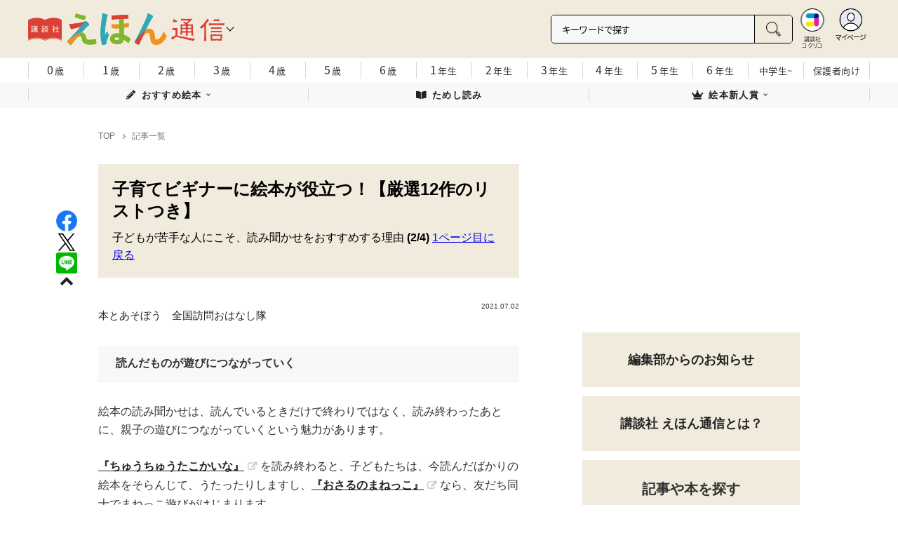

--- FILE ---
content_type: text/html; charset=utf-8
request_url: https://cocreco.kodansha.co.jp/ehon/news/c9JJ0?page=2
body_size: 36205
content:













  <!DOCTYPE html>
<html>
  <head>
    


  <!-- NOTE: gigya用のScript Code -->
  <script src="https://cdns.gigya.com/js/gigya.js?apikey=4_Vjb_FUz6K6JjNrzlty4RXQ"></script>
 
  <!-- GTM DataLayer -->
  
  <script>
  var gigyaGlobalEventTracking = (function(){
    gigya.accounts.getAccountInfo({
      include: 'profile,data,identities-all,regSource',
      callback: function(res) {
        if (res.errorCode === 0 || res.errorCode === 206005) {
          /* GTM dataLayer push */
          window.dataLayer = window.dataLayer || [];
          dataLayer.push({
            'gig_code': res.UID,
            'event': 'gigya'
          });
          /* GTM dataLayer push */
        }
      }
    });
  });
  
  (function(callback){
    if (document.readyState === 'loading') {
      window.addEventListener('DOMContentLoaded', callback);
    } else {
      callback();
    }
  }(gigyaGlobalEventTracking));
  </script>
  <!-- END GTM DataLayer -->

    

<!-- headタグ内の上部に挿入されます -->
<!-- Google Tag Manager -->
<script>(function(w,d,s,l,i){w[l]=w[l]||[];w[l].push({'gtm.start':
new Date().getTime(),event:'gtm.js'});var f=d.getElementsByTagName(s)[0],
j=d.createElement(s),dl=l!='dataLayer'?'&l='+l:'';j.async=true;j.src=
'https://www.googletagmanager.com/gtm.js?id='+i+dl;f.parentNode.insertBefore(j,f);
})(window,document,'script','dataLayer','GTM-W5GRT7P');</script>
<!-- End Google Tag Manager -->

<script type="text/javascript">
</script>





<script async src="https://securepubads.g.doubleclick.net/tag/js/gpt.js"></script>

<!-- DFP Header Tag Start -->
<script>
var googletag = googletag || {};
googletag.cmd = googletag.cmd || [];
var gptadslots = {};
googletag.cmd.push(function() {
gptadslots['EH_PC_rectangle_1st']=googletag.defineSlot('/134974094/ehon/EH_PC_rectangle_1st', ['fluid', [1, 1], [300, 250]], 'EH_PC_rectangle_1st').addService(googletag.pubads());
gptadslots['EH_PC_rectangle_2nd']=googletag.defineSlot('/134974094/ehon/EH_PC_rectangle_2nd', [[1, 1], [300, 250], 'fluid'], 'EH_PC_rectangle_2nd').addService(googletag.pubads());
gptadslots['EH_SP_rectangle_1st']=googletag.defineSlot('/134974094/ehon/EH_SP_rectangle_1st', ['fluid', [1, 1], [300, 250]], 'EH_SP_rectangle_1st').addService(googletag.pubads());
gptadslots['EH_SP_rectangle_2nd']=googletag.defineSlot('/134974094/ehon/EH_SP_rectangle_2nd', [[1, 1], [300, 250], 'fluid'], 'EH_SP_rectangle_2nd').addService(googletag.pubads());
gptadslots['EH_SP_rectangle_3rd']=googletag.defineSlot('/134974094/ehon/EH_SP_rectangle_3rd', [[1, 1], [300, 250], 'fluid'], 'EH_SP_rectangle_3rd').addService(googletag.pubads());


googletag.pubads().enableSingleRequest();
googletag.enableServices();
});
</script>
    <meta charset="UTF-8">
    <meta name="viewport" content="width=device-width,initial-scale=1">
    
    <title>子育てビギナーに絵本が役立つ！【厳選12作のリストつき】 - 講談社えほん通信｜講談社の絵本やイベント、読み聞かせなどの情報サイト    (page 2)</title>
    <!-- ICON -->
    <link rel="shortcut icon" type="image/vnd.microsoft.icon" href="https://d34gglw95p9zsk.cloudfront.net/resources/assets/000/003/881/original/favicon.png?1695776931">
    <link rel="icon" type="image/x-icon" href="https://d34gglw95p9zsk.cloudfront.net/resources/assets/000/003/881/original/favicon.png?1695776931">
    <link rel="shortcut icon" type="image/x-icon" href="https://d34gglw95p9zsk.cloudfront.net/resources/assets/000/003/881/original/favicon.png?1695776931">
    <link rel="apple-touch-icon" href="https://d34gglw95p9zsk.cloudfront.net/resources/assets/000/003/881/original/favicon.png?1695776931" sizes="180x180">
    <link rel="apple-touch-icon-precomposed" href="https://d34gglw95p9zsk.cloudfront.net/resources/assets/000/003/881/original/favicon.png?1695776931" sizes="180x180">
    <link rel="icon" type="image/png" href="https://d34gglw95p9zsk.cloudfront.net/resources/assets/000/003/881/original/favicon.png?1695776931" sizes="192x192">
    <link rel="alternate" type="application/rss+xml" href="https://cocreco.kodansha.co.jp/media.rss" title="講談社コクリコ｜講談社">
    
    <link rel="stylesheet" href="https://use.fontawesome.com/releases/v5.10.2/css/all.css">
    <link rel="stylesheet" href="//cdn.jsdelivr.net/fontawesome/4.7.0/css/font-awesome.min.css">
    <link rel="stylesheet" media="screen" href="https://d34gglw95p9zsk.cloudfront.net/clipkit/stylesheets/application-1.0.css">

    
    <link rel="preconnect" href="https://fonts.gstatic.com">
    
    <link href="https://fonts.googleapis.com/css2?family=Dela+Gothic+One&family=Noto+Sans+JP:wght@300;400;500;700&family=Potta+One&family=Reggae+One&family=Stick&display=swap" rel="stylesheet">
    <link href="https://d34gglw95p9zsk.cloudfront.net/resources/assets/000/003/904/original/reset.css?1695776934" rel="stylesheet">
    <link href="https://unpkg.com/swiper@8.4.7/swiper-bundle.min.css" rel="stylesheet">
    <link href="https://d34gglw95p9zsk.cloudfront.net/resources/assets/000/003/883/original/flickity.css?1695776931" rel="stylesheet">
    <link href="https://d34gglw95p9zsk.cloudfront.net/resources/assets/000/003/877/original/editor.css?1695776930" media="all" rel="stylesheet">
    <link href="https://d34gglw95p9zsk.cloudfront.net/resources/assets/000/003/916/original/style.css?1765257655" rel="stylesheet">
    <link href="https://d34gglw95p9zsk.cloudfront.net/resources/assets/000/003/896/original/item_layout.css?1746695121" rel="stylesheet">
    <link href="https://d34gglw95p9zsk.cloudfront.net/resources/assets/000/003/918/original/theme.css?1695776937" rel="stylesheet">
    <link href="https://d34gglw95p9zsk.cloudfront.net/resources/assets/000/003/880/original/ehon.css?1743128615" rel="stylesheet">

    
    
    
    <!-- jQuery-->
    <script src="https://d34gglw95p9zsk.cloudfront.net/clipkit/javascripts/default-1.0.js"></script>
    
    
    


  <script>
    $(function(){
      gigya.accounts.verifyLogin({
        callback: function(response) {
          if (response.errorCode !== 0) {
            // 非ログイン
          } else {
            // ログイン
            $('.js-login').attr('href', $('.js-login').data('signed-href'));
            $.ajax({
                url: '/users/me.json',
                type: 'GET',
                dataType: 'json',
                headers: {
                  "Content-Type": 'application/json'
                },
                processData: false
            })
            .done(function(response){
              if (response.user != null && response.user.image_medium_url.match(/missing\.png/) == null) {
                $('.js-login').html('<img class="header__login__profile--img" src="'+ response.user.image_medium_url +'" />');
              } else {
                $('.js-login .fa-user-circle').addClass('header__login__profile--keycolor');
              }
            });
          }
        }
      });
    });
  </script>


<script>
  if (location.pathname.indexOf('/member') !== 0 && location.pathname.indexOf('/akaiyume/member') !== 0 && location.pathname.indexOf('/akaiyume/choice') !== 0 && location.pathname.indexOf('/akaiyume/uec_form') !== 0) {
    location_search = ''
    if (location.search != '') {
      location_search = '?' + location.search;
    }
    document.cookie = 'clipkit_return_uri=' + encodeURIComponent(location.pathname + location_search) + '; path=/';
  } else if (location.pathname.indexOf('/akaiyume/member/sign_in') === 0) {
    const urlParams = new URLSearchParams(location.search);
    const returnPath = urlParams.get('return_path');
    if (returnPath) {
      document.cookie = 'clipkit_return_uri=' + encodeURIComponent(returnPath) + '; path=/';
    }
  }
</script>

<!-- お気に入りボタンのjs -->
<script src="https://d34gglw95p9zsk.cloudfront.net/resources/assets/000/002/565/original/favorite.js?1648083544"></script>
    
    
    <script src="https://d34gglw95p9zsk.cloudfront.net/clipkit/javascripts/application-1.0.js"></script>
    <script src="https://cdnjs.cloudflare.com/ajax/libs/Swiper/8.4.7/swiper-bundle.min.js"></script>
    <script src="https://d34gglw95p9zsk.cloudfront.net/resources/assets/000/003/894/original/infinite_load.js?1715147741"></script>
    <script src="https://d34gglw95p9zsk.cloudfront.net/resources/assets/000/003/905/original/script.js?1751271741"></script>
    <script src="https://d34gglw95p9zsk.cloudfront.net/resources/assets/000/003/897/original/list-switch.js?1695776933"></script>
    <link href="https://d34gglw95p9zsk.cloudfront.net/resources/assets/000/003/918/original/theme.css?1695776937" rel="stylesheet">
    <script src="https://d34gglw95p9zsk.cloudfront.net/resources/assets/000/003/878/original/ehon.js?1739425556"></script>
    <script src="https://d34gglw95p9zsk.cloudfront.net/resources/assets/000/000/852/original/image_restriction.js?1750226055"></script>

    
    
    
    
  

  

  <link rel="canonical" href="https://cocreco.kodansha.co.jp/ehon/news/c9JJ0?page=2">
  
  <meta name="description" content="2万3000ヵ所もの会場で、たくさんの子どもたちに読み聞かせをおこなってきた「講談社全国訪問おはなし隊」。本好きになってほしいという佐々木隊長から、読み聞かせビギナーにやさしいメッセージです。">
  <meta name="keywords" content="絵本,読み聞かせ">
  <meta name="twitter:card" content="summary_large_image">
  <meta name="twitter:site" content="@kodanshaehon" />
  <meta name="twitter:domain" content="cocreco.kodansha.co.jp">
  <meta name="twitter:title" content="子育てビギナーに絵本が役立つ！【厳選12作のリストつき】 - 講談社えほん通信｜講談社の絵本やイベント、読み聞かせなどの情報サイト">
  <meta name="twitter:image" content="https://d34gglw95p9zsk.cloudfront.net/articles/images/000/016/669/medium/eb8224bf-0170-43cf-a8eb-e3d843411d14.jpg?1624289923">
  <meta name="twitter:description" content="2万3000ヵ所もの会場で、たくさんの子どもたちに読み聞かせをおこなってきた「講談社全国訪問おはなし隊」。本好きになってほしいという佐々木隊長から、読み聞かせビギナーにやさしいメッセージです。">
  <meta property="og:site_name" content="講談社えほん通信｜講談社の絵本やイベント、読み聞かせなどの情報サイト">
  <meta property="og:title" content="子育てビギナーに絵本が役立つ！【厳選12作のリストつき】 - 講談社えほん通信｜講談社の絵本やイベント、読み聞かせなどの情報サイト">
  <meta property="og:description" content="2万3000ヵ所もの会場で、たくさんの子どもたちに読み聞かせをおこなってきた「講談社全国訪問おはなし隊」。本好きになってほしいという佐々木隊長から、読み聞かせビギナーにやさしいメッセージです。">
  <meta property="og:type" content="article">
  <meta property="og:url" content="https://cocreco.kodansha.co.jp/ehon/news/c9JJ0">
  <meta property="og:image" content="https://d34gglw95p9zsk.cloudfront.net/articles/images/000/016/669/large/eb8224bf-0170-43cf-a8eb-e3d843411d14.jpg?1624289923">

  




<script type="application/ld+json">
{
  "@context": "http://schema.org",
  "@type": "NewsArticle",
  "name": "講談社",
  "mainEntityOfPage":{
    "@type":"WebPage",
    "@id": "https://cocreco.kodansha.co.jp/ehon/news/c9JJ0"
  },
  "headline": "子育てビギナーに絵本が役立つ！【厳選12作のリストつき】",
  "subtitle": "子どもが苦手な人にこそ、読み聞かせをおすすめする理由",
  "image": {
    "@type": "ImageObject",
    "url": "https://d34gglw95p9zsk.cloudfront.net/articles/images/000/016/669/medium/eb8224bf-0170-43cf-a8eb-e3d843411d14.jpg?1624289923",
    "width": 800,
    "height": 600
  },
  "datePublished": "2021-07-02T07:00:00+09:00",
  "dateModified": "2021-12-22T14:11:38+09:00",
  "publisher": {
    "@type": "Organization",
    "name": "講談社コクリコ｜講談社",
    "logo": {
      "@type": "ImageObject",
      "url": "https://d34gglw95p9zsk.cloudfront.net/sites/logos/000/000/001/logo_sm/d0386f3a-f566-449b-82b3-55e047dcbf7a.jpg?1766714725"
    }
  },
  "description": "2万3000ヵ所もの会場で、たくさんの子どもたちに読み聞かせをおこなってきた「講談社全国訪問おはなし隊」。本好きになってほしいという佐々木隊長から、読み聞かせビギナーにやさしいメッセージです。"
  ,
  "author": {
    "@type": "Person",
    "name": "本とあそぼう　全国訪問おはなし隊"
  }
  }
</script>

<script type="application/ld+json">
{
  "@context": "http://schema.org/",
  "@type": "BreadcrumbList",
  "itemListElement": [
    
  
  
  
  
    {"@type": "ListItem","position": 1,"item":{"@id": "https://cocreco.kodansha.co.jp/ehon","name": "TOP"}},
  
  
    {"@type": "ListItem","position": 2,"item":{"@id": "https://cocreco.kodansha.co.jp/ehon/news","name": "記事一覧"}},
  
    {"@type": "ListItem","position": 3,"item":{"@id": "https://cocreco.kodansha.co.jp/ehon/news/c9JJ0","name": "子育てビギナーに絵本が役立つ！【厳選12作のリストつき】"}}
  ]
}
</script>

<script type="application/json" id="cocreco-article-json-attributes">
{
  "media": "ehon",
  "articleid": "c9JJ0",
  "current_page": "2",
  "total_page": "4",
  "tag_names": "読み聞かせ,絵本",
  "category_name": "記事一覧"
}
</script>
  
<script>
  let ids = localStorage.getItem('cocrecoViewedArticleIds');
  if (ids) {
    ids = ids.split(',');
  } else {
    ids = [];
  }
  ids.unshift('c9JJ0');
  ids = [... new Set(ids)].slice(0, 30);
  localStorage.setItem('cocrecoViewedArticleIds', ids.join(','));
</script>


    <!-- headタグ内の下部に挿入されます -->

    <style>
  @media screen and (max-width: 767px) {
    .st-footer__contact li:first-child{
      width: 170px;
      text-align:right;
    }
  }
  .st-footer__contact li:nth-child(2){
    width: 150px;
  }
  .st-footer__contact{
    width: 33rem;
  }
  .category-thum {
    margin-bottom: 32px;
  }
  .category-thum img {
    width: 100%;
  }
  .category-ttl {
    font-size: 25px;
    font-weight: 600;
    text-align: center;
    border-bottom: 12px solid;
    margin-bottom: 23px;
    padding-bottom: 9px;
  }
  .category-txt {
    padding: 24px 26px;
    border: 5px solid;
    font-size: 15px;
    margin-bottom: 40px;
    line-height: 1.5;
  }
  .l-select__box__wrap .l-select__box .l-select__item {
    font-size: 15px;
    line-height: 1;
  }
  .l-select__box__wrap {
    margin-bottom: 40px;
  }
  @media screen and (max-width: 767px) {
    .category-thum {
      margin-bottom: 16px;
    }
    .category-ttl {
      border-bottom: 6px solid;
      margin-bottom: 20px;
      padding-bottom: 6px;
    }
    .category-txt {
      padding: 15px;
      margin-bottom: 15px;
    }
    .l-select__box__wrap {
      display: flex;
      justify-content: space-between;
      margin-bottom: -29px;
      position: relative;
    }
    .l-select__box__wrap .l-select__box {
      margin-left: inherit;
    }
    .l-select__box__wrap ul.tab_change {
      top: 4px;
    }
    .move main.archive .sec-archive {
      margin-top: -49px;
    }
  }
  
  body.cocreco .category-ttl {
    border-color: #A0BED2;
  }
  
  body.cocreco .category-txt {
    border-color: #E1E2E2;
  }
  
  body.move .category-ttl {
    border-color: #EC6D20;
  }
  
  body.move .category-txt {
    border-color: #FF9453;
  }
  
  body.genki .category-ttl {
    border-color: #FFD900;
  }
  
  body.genki .category-txt {
    border-color: #FFEEAC;
  }
  
  body.telemaga .category-ttl {
    border-color: #E5BD54;
  }
  
  body.telemaga .category-txt {
    border-color: #777777;
  }
  
  body.anehime .category-ttl {
    border-color: #FF2E91;
  }
  
  body.anehime .category-txt {
    border-color: #FCE9F2;
  }
  
  body.ehon .category-ttl {
    border-color: #d3c095;
  }
  
  body.ehon .category-txt {
    border-color: #f1ebdd;
  }
  
  body.aoitori .category-ttl {
    border-color: #00aeef;
  }
  
  body.aoitori .category-txt {
    border-color: #e0f0f6;
  }
  
  .item_roulette {
    display: flex;
    flex-direction: column;
    align-items: center;
  }

  .item_roulette_play,
  .item_roulette_stop,
  .item_roulette_result_img {
    max-width: 400px;
  }
  .item_roulette_play img,
  .item_roulette_stop img,
  .item_roulette_result_img img {
    width: 100%;
  }
  .item_roulette_border .item_roulette_play img,
  .item_roulette_border .item_roulette_stop img,
  .item_roulette_border .item_roulette_result_img img {
    border: 1px solid #9fa0a0;
  }
  .item_roulette_play,
  .item_roulette_stop {
    cursor: pointer;
  }
  .item_roulette_result_img {
    margin-bottom: 15px
  }
  .item_roulette_stop {
    display: none;
  }
  .item_roulette_result {
    display: none;
  }
  .item_roulette_result_txt {
    text-align: center;
  }
  .item_roulette_result_btn {
    text-align: center;
  }
  .item_roulette_result_btn a {
    display: inline-block;
    padding: 10px 40px;
    background-color: #000;
    color: #fff;
    border-radius: 4px;
    text-decoration: none!important;
  }
  .item_roulette_result_btn a[target="_blank"]:after {
    display: none;
  }
  .item_roulette_result_btn a:hover {
    opacity: .8;
  }
  .item_roulette_more {
    margin-top: 15px;
    text-align: center;
  }
  .item_roulette_more button {
    background-color: #ffffff;
    border: 1px solid #000;
    border-radius: 4px;
    padding: 3px 6px;
  }
  .media-label {
    background: #E6ECF0;
    border: 1px solid #CBCBCB;
    color: #444444;
    display: block;
    width: 9rem;
    padding: .3rem .5rem .2rem;
    border-radius: 2px;
    font-size: 1rem;
    text-align: center;
    line-height: 1.2;
    letter-spacing: -0.03em;
  }
  .media-label:hover {
    opacity: 1!important;
  }
  .media-label.telemaga {
    background: #777777;
    border: 1px solid #666666;
    color: #FFF;
  }
  .media-label.telemaga:hover {
    background: #000000;
    border: 1px solid #000000;
    color: #CBCBCB;
  }
  .media-label.anehime {
    background: #FCE9F2;
    border: 1px solid #E53990;
    color: #E53990;
  }
  .media-label.anehime:hover {
    background: #E53990;
    border: 1px solid #E53990;
    color: #FCE9F2;
  }
  .media-label.move {
    background: #FF9453;
    border: 1px solid #EC6D20;
    color: #FFF;
  }
  .media-label.move:hover {
    background: #FFFFFF;
    border: 1px solid #EC6D20;
    color: #EC6D20;
  }
  .media-label.genki {
    background: #FFEEAC;
    border: 1px solid #FFD900;
    color: #444;
  }
  .media-label.genki:hover {
    background: #FFD900;
    border: 1px solid #FFD900;
    color: #FFFFFF;
  }
  .media-label.cocrecoKodansh {
    background: #E6ECF0;
    border: 1px solid #CBCBCB;
    color: #444444;
  }
  .media-label.cocrecoKodansh:hover {
    background: #A0A0A0;
    border: 1px solid #E6ECF0;
    color: #E6ECF0;
  }
  .media-label.cocreco {
    background: #FFFFFF;
    border: 1px solid #CBCBCB;
    color: #444444;
  }
  .media-label.cocreco:hover {
    background: #CBCBCB;
    border: 1px solid #CBCBCB;
    color: #FFFFFF;
  }
  .media-label.charamel {
    background: #FFF3E1;
    border: 1px solid #E94709;
    color: #E94709;
  }
  .media-label.charamel:hover {
    background: #E94709;
    border: 1px solid #E94709;
    color: #FFFFFF;
  }
  .media-label.ehon {
    background: #f1ebdd;
    border: 1px solid #d3c095;
  }
  .media-label.ehon:hover {
    background: #d3c095;
    border: 1px solid #d3c095;
    color: #FFFFFF;
  }
  .media-label.aoitori {
    background: #e0f0f6;
    border: 1px solid #00aeef;
  }
  .media-label.aoitori:hover {
    background: #00aeef;
    border: 1px solid #00aeef;
    color: #FFFFFF;
  }
  .media-label.akaiyume {
    background: #fff;
    border: 1px solid #c21514;
  }
  .media-label.akaiyume:hover {
    background: #c21514;
    border: 1px solid #c21514;
    color: #FFFFFF;
  }
</style>
  <meta name="csrf-param" content="authenticity_token" />
<meta name="csrf-token" content="B5/vvLG9+KZ7Ok6CCftwKXVVStBTtXA+baEJzrj0MrPUJO1ILpz8hMfXFTrBT5xV77MQFASoH9dF9H2dleXmVA==" /><link rel="next" href="/ehon/news/c9JJ0?page=3" />
<link rel="prev" href="/ehon/news/c9JJ0" /><script>window.routing_root_path = '';
window.site_name = 'media';
I18n.defaultLocale = 'ja';
I18n.locale = 'ja';</script></head>

  <body class="content__article ehon">
    <!-- bodyタグ内の上部に挿入されます -->


    <header class="header">
  
















<div class="l-header media--ehon" >
  <div class="l-header__body">
    <form action="/ehon/search" method="get" onsubmit="return detailedSearch()">
      <div class="l-header__cont">
        <div class="l-header__inner"> 
          <div class="l-header__ttl">

  <div class="l-header__ttl__logo l-header__ttl__logo--cocreco"><a href="/ehon"> <img src="https://d34gglw95p9zsk.cloudfront.net/resources/assets/000/003/925/original/logo_ehon.svg?1695777740" alt="えほん通信"/></a></div>

            <button class="l-header__btn" type="button"></button>
          </div>
          <div class="l-header__left">
            <div class="l-header__box-wrap">
              <div class="l-header__box">
                <input class="l-header__box__txt js-pc-search js-search__pc__keyword" type="search" name="search" placeholder="キーワードで探す"/>
                <button class="l-header__box__btn js-header__search_btn" type="submit"></button>
              </div>
            </div>
            <div class="l-header__ic">
              
              <div class="l-header__ic__item l-header__ic__item--kodansya"><a href="/"><span class="l-header__ic__txt"><span class="l-header__ic__txt__small">講談社<br/>コクリコ</span></span></a></div>
              <div class="l-header__ic__item l-header__ic__item--mypage">
                <a class="js-login" href="/member/sign_in?return_path=/ehon/news/c9JJ0" data-signed-href="/member/mypage">
                </a>
                <span class="l-header__ic__txt_out l-header__ic__txt--cen">マイページ</span>
              </div>
            </div>
          </div>
        </div>
        <div class="l-header__links">
          <div class="l-header__links__inner">
            <ul class="l-header__links__list"> 
              <li> <a href="/">
                  <div class="l-header__links__img l-header__links__img--cocreco-kodansha"><img src="https://d34gglw95p9zsk.cloudfront.net/resources/assets/000/003/253/original/ic_logo_cocreco-kodansha.svg?1671152148" alt="講談社コクリコ" loading="lazy"/></div>
                  <p class="l-header__links__txt">講談社コクリコ</p></a></li>
              <li> <a href="https://cocreco.kodansha.co.jp/cocreco">
                  <div class="l-header__links__img l-header__links__img--cocreco"><img src="https://d34gglw95p9zsk.cloudfront.net/resources/assets/000/003/254/original/ic_logo_cocreco.svg?1671152148" alt="コクリコ" loading="lazy"/></div>
                  <p class="l-header__links__txt">コクリコ</p></a></li>
              <li> <a href="https://cocreco.kodansha.co.jp/move">
                  <div class="l-header__links__img l-header__links__img--move"><img src="https://d34gglw95p9zsk.cloudfront.net/resources/assets/000/003/256/original/ic_logo_move.svg?1671152149" alt="講談社の動く図鑑MOVE" loading="lazy"/></div>
                  <p class="l-header__links__txt"><small>講談社の</small>動く図鑑MOVE</p></a></li>
              <li> <a href="https://cocreco.kodansha.co.jp/genki">
                  <div class="l-header__links__img l-header__links__img--genki"><img src="https://d34gglw95p9zsk.cloudfront.net/resources/assets/000/003/977/original/ic_logo_genki.svg?1703049125" alt="WEB げんき" loading="lazy"/></div>
                  <p class="l-header__links__txt">WEB げんき</p></a></li>
              <li> <a href="https://cocreco.kodansha.co.jp/telemaga">
                  <div class="l-header__links__img l-header__links__img--telemaga"><img src="https://d34gglw95p9zsk.cloudfront.net/resources/assets/000/003/257/original/ic_logo_telemaga.svg?1671152149" alt="TELEMAGA.net" loading="lazy"/></div>
                  <p class="l-header__links__txt">TELEMAGA.net</p></a></li>
              <li> <a href="https://cocreco.kodansha.co.jp/anehime">
                  <div class="l-header__links__img l-header__links__img--anehime"><img src="https://d34gglw95p9zsk.cloudfront.net/resources/assets/000/003/252/original/ic_logo_anehime.svg?1671152148" alt="Aneひめ.net" loading="lazy"/></div>
                  <p class="l-header__links__txt">Aneひめ.net</p></a></li>
              
              <li> <a href="https://cocreco.kodansha.co.jp/ehon">
                  <div class="l-header__links__img l-header__links__img--ehon"><img src="https://d34gglw95p9zsk.cloudfront.net/resources/assets/000/003/926/original/ic_logo_ehon.svg?1695880746" alt="えほん通信" loading="lazy"/></div>
                  <p class="l-header__links__txt"><small>講談社</small>えほん通信</p></a></li>
              <li> <a href="https://cocreco.kodansha.co.jp/aoitori">
                  <div class="l-header__links__img l-header__links__img--aoitori"><img src="https://d34gglw95p9zsk.cloudfront.net/resources/assets/000/004/068/original/ic_logo_aoitori.svg?1709086901" alt="青い鳥文庫" loading="lazy"/></div>
                  <p class="l-header__links__txt">青い鳥文庫</p></a></li>
              
              <li>
                <a href="https://cocreco.kodansha.co.jp/akaiyume">
                  <div class="l-header__links__img l-header__links__img--akaiyume"><img src="https://d34gglw95p9zsk.cloudfront.net/resources/assets/000/004/823/original/ic_logo_akaiyume.svg?1726188704" alt="赤い夢学園"/></div>
                  <p class="l-header__links__txt"><small>はやみねかおる FAN CLUB</small>赤い夢学園</p>
                </a>
              </li>
              
            </ul>
          </div>
        </div>
      </div>
      <div class="l-search">
        <div class="l-search__body">
          <div class="l-search__inner">
            <div class="l-search__box">
              <input class="l-search__box__txt js-search__keyword" type="search" name="search" placeholder="キーワードで探す"/>
              <button class="l-search__box__btn js-header__search_btn" type="submit"></button>
            </div>
            <div class="l-search__cont">
              <div class="l-search__cont__block l-search__cont__block--tag">
                <p class="l-search__cont__block__ttl">人気ワード</p>
                <ul class="l-search__cont__item l-search__cont__item--tag  js-search__header__tags">
<!-- loop START -->



  
    
    
    
                  <li>
                    <input class="l-search__cont__item__mark" type="checkbox" id="item01_checkbox1" value="読み聞かせ"/>
                    <label class="l-search__cont__item__label" for="item01_checkbox1">読み聞かせ</label>
                  </li>
    
  
    
    
  
    
    
    
                  <li>
                    <input class="l-search__cont__item__mark" type="checkbox" id="item01_checkbox2" value="講談社絵本新人賞"/>
                    <label class="l-search__cont__item__label" for="item01_checkbox2">講談社絵本新人賞</label>
                  </li>
    
  

<!-- loop END -->
                </ul>
              </div>

            </div>
            <div class="l-search__btn-area">
              <button class="l-search__btn js-header__search_btn" type="submit">検索する</button>
            </div>
          </div>
          <button class="l-search__close" type="button"></button>
        </div>
      </div>
    </form>

    <div class="t-carousel">
      <div class="t-carousel__age js-scroll"><span class="js-scroll__btn js-scroll__btn--prev"></span><span class="js-scroll__btn js-scroll__btn--next"></span>
        <div class="t-carousel__inner js-scroll__area js-mousedragscroll">
          <ul class="t-carousel__age__list js-scroll__cont">
            <li> <a href="/ehon/ages/age0/" ontouchstart=""> <span class="t-carousel__age__num">0</span>歳</a></li>
            <li> <a href="/ehon/ages/age1/" ontouchstart=""> <span class="t-carousel__age__num">1</span>歳</a></li>
            <li> <a href="/ehon/ages/age2/" ontouchstart=""> <span class="t-carousel__age__num">2</span>歳</a></li>
            <li> <a href="/ehon/ages/age3/" ontouchstart=""> <span class="t-carousel__age__num">3</span>歳</a></li>
            <li> <a href="/ehon/ages/age4/" ontouchstart=""> <span class="t-carousel__age__num">4</span>歳</a></li>
            <li> <a href="/ehon/ages/age5/" ontouchstart=""> <span class="t-carousel__age__num">5</span>歳</a></li>
            <li> <a href="/ehon/ages/age6/" ontouchstart=""> <span class="t-carousel__age__num">6</span>歳</a></li>
            <li> <a href="/ehon/ages/elementary1/" ontouchstart=""> <span class="t-carousel__age__num">1</span>年生</a></li>
            <li> <a href="/ehon/ages/elementary2/" ontouchstart=""> <span class="t-carousel__age__num">2</span>年生</a></li>
            <li> <a href="/ehon/ages/elementary3/" ontouchstart=""> <span class="t-carousel__age__num">3</span>年生</a></li>
            <li> <a href="/ehon/ages/elementary4/" ontouchstart=""> <span class="t-carousel__age__num">4</span>年生</a></li>
            <li> <a href="/ehon/ages/elementary5/" ontouchstart=""> <span class="t-carousel__age__num">5</span>年生</a></li>
            <li> <a href="/ehon/ages/elementary6/" ontouchstart=""> <span class="t-carousel__age__num">6</span>年生</a></li>
            <li class="t-carousel__age__fz"><a href="/ehon/ages/over13/" ontouchstart="">中学生~</a></li>
            <li class="t-carousel__age__fz t-carousel__age__lg"><a href="/ehon/ages/parent/" ontouchstart="">保護者向け</a></li>
          </ul>
        </div>
      </div>
    </div>

  </div>


  <nav class="l-nav" role="navigation" id="nav">
  
      <div class="l-nav__inner">
        <div class="l-nav__cont">
          <div class="l-nav__cont__item l-nav__cont__item--genre"><a href="/genres" ontouchstart=""> <span class="l-nav__img"><img src="https://d34gglw95p9zsk.cloudfront.net/resources/assets/000/003/045/original/ic_nav_01.png?1671152099" alt="ジャンル"/></span><span class="l-nav__txt">ジャンル</span></a></div>
          <div class="l-nav__cont__item l-nav__cont__item--ranking"><a href="https://cocreco.kodansha.co.jp/ehon/ranking?ranking_kind=weekly" ontouchstart=""> <span class="l-nav__img"><img src="https://d34gglw95p9zsk.cloudfront.net/resources/assets/000/003/047/original/ic_nav_03.png?1671152100" alt="ランキング"/></span><span class="l-nav__txt">ランキング</span></a></div>
          <div class="l-nav__cont__item l-nav__cont__item--mail"><a href="https://cocreco.kodansha.co.jp/ehon/published_list" ontouchstart=""> <span class="l-nav__img"><img src="https://d34gglw95p9zsk.cloudfront.net/resources/assets/000/003/051/original/ic_nav_07.png?1671152100" alt="最新号"/></span><span class="l-nav__txt">新刊一覧</span></a></div>
          <div class="l-nav__cont__item l-nav__cont__item--search"><a class="js-sp-search" href=""><span class="l-nav__img"><img src="https://d34gglw95p9zsk.cloudfront.net/resources/assets/000/003/048/original/ic_nav_04.png?1671152100" alt="検索"/></span><span class="l-nav__txt">検索</span></a></div>
          <div class="l-nav__cont__item">
            <button class="l-nav__btn"><span class="l-nav__img"><img src="https://d34gglw95p9zsk.cloudfront.net/resources/assets/000/003/054/original/ic_nav_10.png?1671152101" alt="メニューボタン"/></span></button>
          </div>
        </div>
      </div>
      <div class="l-nav__body">
        <div class="l-nav__body__inner"> 
          <div class="l-nav__head"> 
            <p class="l-nav__head__ttl"><span class="l-nav__head__ttl__img"><img src="https://d34gglw95p9zsk.cloudfront.net/resources/assets/000/003/925/original/logo_ehon.svg?1695777740" alt="WEB げんき"/></span>をもっと楽しもう</p>
            <p class="l-nav__head__txt">会員サービス「講談社コクリコCLUB」（無料）は、メルマガ、イベント、プレゼントなどの各種サービスや便利機能が盛りだくさんです。</p>
            <div class="l-nav__head__btn">
              <div class="btn btn--nav btn--nav-login"><a href="https://cocreco.kodansha.co.jp/member/sign_in?return_path=/" ontouchstart="">ログイン</a></div>
              <div class="btn btn--nav btn--nav-touroku"><a href="https://cocreco.kodansha.co.jp/member/sign_up?return_path=/" ontouchstart="">新規会員登録</a></div>
            </div>
          </div>
          <ul class="l-nav__list">
            <li><a href="/ehon/site_info/about_ehon" ontouchstart="">講談社えほん通信とは？</a></li>
            <li><a href="/ehon/news">最新NEWS</a></li>
            
            <li><a href="/ehon/news/trial">試し読み</a></li>
            
            <li><a href="/ehon/special">人気シリーズ</a></li>
            
            <li><a href="/ehon/news/award/newcomer">講談社絵本新人賞</a></li>
            
            <li><a href="/ehon/published_list">新刊一覧</a></li>
          </ul>
          <ul class="l-nav__sns">
            <!--<li><a href="https://page.line.me/ehon" target="_blank"> <img src="https://d34gglw95p9zsk.cloudfront.net/resources/assets/000/003/241/original/ic_footer_line.svg?1671152145" alt="Line"/></a></li>-->
            <li><a href="https://twitter.com/kodansha_ehon" target="_blank"> <img src="https://d34gglw95p9zsk.cloudfront.net/resources/assets/000/003/931/original/sns_icon_09.svg?1702617416" alt="Twitter"/></a></li>
            <li><a href="https://www.instagram.com/ehon.kodansha/" target="_blank"> <img src="https://d34gglw95p9zsk.cloudfront.net/resources/assets/000/003/240/original/ic_footer_instagram.svg?1671152145" alt="Instagram"/></a></li>
            <li><a href="https://www.youtube.com/@EhonKodansha" target="_blank"> <img src="https://d34gglw95p9zsk.cloudfront.net/resources/assets/000/003/245/original/ic_footer_youtube.svg?1671152146" alt="YouTube"/></a></li>
          </ul>

  
          <div class="l-nav__bottom">
            <h2 class="l-nav__bottom__ttl">講談社コクリコ</h2>
            <div class="l-nav__bottom__inner"> 
              <ul class="l-nav__bottom__list">
                <li> <a href="/ranking" ontouchstart="">ランキング一覧 </a></li>
                <li> <a href="/event" ontouchstart="">イベント一覧</a></li>
                <li> <a href="/present" ontouchstart="">プレゼント一覧</a></li>
                <li> <a href="/information" ontouchstart="">講談社コクリコCLUBについて</a></li>
              </ul>
              <div class="l-nav__bottom__family">
                <div class="l-nav__bottom__family__head"> <a href="/">
                    <div class="l-nav__bottom__family__img"><img src="https://d34gglw95p9zsk.cloudfront.net/resources/assets/000/003/247/original/ic_footer-logo_cocreco-kodansha.svg?1671152147" alt="講談社コクリコ"/></div>
                    <p class="l-nav__bottom__family__txt">講談社コクリコ</p></a></div>
                <p class="l-nav__bottom__family__ttl">ファミリーサイト</p>
                <ul class="l-nav__bottom__family__list">
                  <li> <a href="https://cocreco.kodansha.co.jp/cocreco" target="_blank">
                      <div class="l-nav__bottom__family__img"><img src="https://d34gglw95p9zsk.cloudfront.net/resources/assets/000/003/248/original/ic_footer-logo_cocreco.svg?1671152147" alt="コクリコ"/></div>
                      <p class="l-nav__bottom__family__txt">コクリコ</p></a></li>
                  <li> <a href="https://cocreco.kodansha.co.jp/move" target="_blank">
                      <div class="l-nav__bottom__family__img"><img src="https://d34gglw95p9zsk.cloudfront.net/resources/assets/000/003/250/original/ic_footer-logo_move.svg?1671152147" alt="講談社の動く図鑑MOVE"/></div>
                      <p class="l-nav__bottom__family__txt"><small>講談社の</small>動く図鑑MOVE</p></a></li>
                  <li> <a href="https://cocreco.kodansha.co.jp/genki" target="_blank">
                      <div class="l-nav__bottom__family__img"><img src="https://d34gglw95p9zsk.cloudfront.net/resources/assets/000/003/982/original/ic_footer-logo_genki.svg?1703049683" alt="WEB げんき"/></div>
                      <p class="l-nav__bottom__family__txt">WEB げんき</p></a></li>
                  <li> <a href="https://cocreco.kodansha.co.jp/telemaga" target="_blank">
                      <div class="l-nav__bottom__family__img"><img src="https://d34gglw95p9zsk.cloudfront.net/resources/assets/000/003/251/original/ic_footer-logo_telemaga.svg?1671152148" alt="TELEMAGA.net"/></div>
                      <p class="l-nav__bottom__family__txt">TELEMAGA.net</p></a></li>
                  <li> <a href="https://cocreco.kodansha.co.jp/anehime" target="_blank">
                      <div class="l-nav__bottom__family__img"><img src="https://d34gglw95p9zsk.cloudfront.net/resources/assets/000/003/246/original/ic_footer-logo_anehime.svg?1671152146" alt="Aneひめ.net"/></div>
                      <p class="l-nav__bottom__family__txt">Aneひめ.net</p></a></li>
                  <!--<li> <a href="https://cocreco.kodansha.co.jp/charamel/ikkinzu" target="_blank">-->
                  <!--    <div class="l-nav__bottom__family__img"><img src="https://d34gglw95p9zsk.cloudfront.net/resources/assets/000/003/806/original/ic_logo_ikkinzu.svg?1684401128" alt="いっきんず" loading="lazy"/></div>-->
                  <!--    <p class="l-nav__bottom__family__txt">いっきんず</p></a></li>-->
                  <li> <a href="https://cocreco.kodansha.co.jp/ehon" target="_blank">
                      <div class="l-nav__bottom__family__img"><img src="https://d34gglw95p9zsk.cloudfront.net/resources/assets/000/003/926/original/ic_logo_ehon.svg?1695880746" alt="えほん通信"/></div>
                      <p class="l-nav__bottom__family__txt"><small>講談社</small>えほん通信</p></a></li>
                  <li> <a href="https://cocreco.kodansha.co.jp/aoitori">
                      <div class="l-nav__bottom__family__img"><img src="https://d34gglw95p9zsk.cloudfront.net/resources/assets/000/004/068/original/ic_logo_aoitori.svg?1709086901" alt="青い鳥文庫"/></div>
                      <p class="l-nav__bottom__family__txt">青い鳥文庫</p></a></li>
                  <li>
                    <a href="https://cocreco.kodansha.co.jp/akaiyume" target="_blank">
                      <div class="l-nav__bottom__family__img"><img src="https://d34gglw95p9zsk.cloudfront.net/resources/assets/000/004/823/original/ic_logo_akaiyume.svg?1726188704" alt="赤い夢学園"/></div>
                      <p class="l-nav__bottom__family__txt"><small>はやみねかおる FAN CLUB</small>赤い夢学園</p>
                    </a>
                  </li>
                </ul>
              </div>
              <ul class="l-nav__bottom__link"> 
                <li> <a href="https://bom-bom-academy.com/" target="_blank">ボンボンアカデミー</a></li>
                <li> <a href="http://disneyfan.kodansha.co.jp/" target="_blank">ディズニーファン</a></li>
                <li> <a href="https://rekishimanga.jp/" target="_blank">講談社の学習まんが 日本の歴史</a></li>
                <li> <a href="https://ohanashitai.kodansha.co.jp/" target="_blank">本とあそぼう 全国訪問おはなし隊</a></li>

              </ul>
              <div class="l-nav__bottom__item">
                <ul class="l-nav__bottom__contact">
                  <li> <a href="/contact" ontouchstart="">お問い合わせ</a></li>
                  <li> <a href="https://www.kodansha.co.jp/privacy/index.html" target="_blank">プライバシーポリシー</a></li>
                </ul>
                <div class="l-nav__bottom__sns">
                  <div class="l-nav__bottom__sns__item"> <a href="https://twitter.com/cocrecoOfficial" target="_blank"> <img src="https://d34gglw95p9zsk.cloudfront.net/resources/assets/000/003/931/original/sns_icon_09.svg?1702617416" alt="Twitter"/></a></div>
                  <div class="l-nav__bottom__sns__item"> <a href="https://www.instagram.com/cocreco_official/" target="_blank"> <img src="https://d34gglw95p9zsk.cloudfront.net/resources/assets/000/003/240/original/ic_footer_instagram.svg?1671152145" alt="Instagram"/></a></div>
                  <div class="l-nav__bottom__sns__item"> <a href="https://www.youtube.com/@cocrecoOfficial" target="_blank"> <img src="https://d34gglw95p9zsk.cloudfront.net/resources/assets/000/003/245/original/ic_footer_youtube.svg?1671152146" alt="YouTube"/></a></div>
                  <div class="l-nav__bottom__sns__item"> <a href="https://www.tiktok.com/@cocreco_official" target="_blank"> <img src="https://d34gglw95p9zsk.cloudfront.net/resources/assets/000/003/243/original/ic_footer_tiktok.svg?1671152146" alt="TikTok"/></a></div>
                </div>
              </div>
            </div>
          </div>
        </div>
        <div class="l-nav__close"></div>
      </div>
    </nav>

</div>

<script type="text/javascript">
  // 複合検索
var searchForm = $('.js-search__keyword');
var searchPcForm = $('.js-search__pc__keyword');
var tagCheckboxWrap = $('.js-search__header__tags');
var ageCheckboxWrap = $('.js-search__header__ages');
var searchSubmitBtn = $('.js-header__search_btn');

function detailedSearch() {
  
  var keyword = searchForm.val() != '' ? searchForm.val() : searchPcForm.val();
  var tags = tagCheckboxWrap.find('input:checked').map(function(){
    return ' tag:'+$(this).val();
  }).get();
  var ages = ageCheckboxWrap.find('input:checked').map(function(){
    return ' age:'+$(this).val();
  }).get();
  searchString = keyword + ' ' + tags.join('') + ages.join('');
  


window.location.href = '/ehon/search?q=' + searchString;

  
  return false;
}
</script>
    <div class="head-content">
    <nav class="head-nav">
      <div class="outer">
        <div class="">
          <ul class="g-nav flex">
            
            <li>
              <a class="trigger" href=""><i class="fas fa-pencil-alt"></i>おすすめ絵本<button class="g-nav_accordion"></button></a>
              <ul class="submenu menu">
                <li class="item"><a href="/ehon/special">人気シリーズ</a></li>
                <li class="item"><a href="/ehon/news/ehonsakka">えほん作家の部屋</a></li>
                <li class="item"><a href="/ehon/news/ehonerabi">えほん選び</a></li>
                <li class="item"><a href="/ehon/news/ixYAe">絵本作家一覧</a></li>
              </ul>
            </li>
            
            <li><a href="/ehon/news/trial"><i class="fas fa-book-open"></i>ためし読み</a></li>
            
            <li>
              <a class="trigger" href=""><i class="fas fa-crown"></i>絵本新人賞<button class="g-nav_accordion"></button></a>
              <ul class="submenu menu">
                <li class="item"><a href="/ehon/news/award/newcomer/shinjinsho">講談社絵本新人賞とは</a></li>
                <li class="item"><a href="/ehon/news/award/newcomer/eD6Sh">応募概要</a></li>
                <li class="item"><a href="/ehon/news/award/newcomer/tVuj0">Q＆A</a></li>
                <li class="item"><a href="/ehon/news/award/newcomer/CBf7P">海外からの応募について</a></li>
                <li class="item"><a href="/ehon/news/award/newcomer/report">経過報告</a></li>
                <li class="item"><a href="/ehon/news/award/diary">受賞作制作日記</a></li>
              </ul>
            </li>
            
          </ul>
        </div>
      </div>
    </nav>
  </div>
  <div class="sp-nav forSP">
    <ul class="sp-nav-items">
      <li class="sp-nav-item"><a class="flex" href="/ehon/site_info/about_ehon"><i class="fa fa-question-circle-o" aria-hidden="true"></i>えほん通信とは？</a></li>
      <li class="sp-nav-item"><a class="flex" href="/ehon/news/1CXjI" rel="nofollow"><i class="fa fa-user-circle" aria-hidden="true"></i>えほん通信読者サポーターとは？</a></li>
      <li class="sp-nav-item"><a class="flex" href="/ehon/info"><i class="fa fa-info-circle" aria-hidden="true"></i>編集部からのお知らせ</a></li>
      <li class="sp-nav-item"><a class="flex" href="https://form.contentdata.co.jp/ls/41/" target="_blank" rel="nofollow"><i class="fa fa-gift" aria-hidden="true"></i>本誌アンケート＆プレゼント応募</a></li>
      <li class="sp-nav-item"><a class="flex" href="/contact" target="_blank"><i class="fa fa-envelope-o" aria-hidden="true"></i>お問い合わせ</a></li>
      <li class="sp-nav-item"><a class="flex" href="https://www.kodansha.co.jp/privacy/index.html" target="_blank" rel="nofollow"><i class="fa fa-lock" aria-hidden="true"></i>講談社のプライバシーポリシー</a></li>
    </ul>
  </div>
</header>


    







  <!-- デフォルトデザイン -->
  
  






<main class="single old-image-item-article">
  <div class="main-wrap block-wrap">
    <div class="main-content main-block">
            
      <div class="fixed-btn-wrap">
        <ul class="fixed-btn-items">
          <li class="fixed-btn-item">
            <a href="http://www.facebook.com/share.php?u=https://cocreco.kodansha.co.jp/ehon/news/c9JJ0" rel="nofollow" target="_blank"><img src="https://d34gglw95p9zsk.cloudfront.net/resources/assets/000/000/494/original/sns_icon_02.png?1615349604"></a>
          </li>
          <li class="fixed-btn-item">
            <a href="http://twitter.com/intent/tweet?text=%E5%AD%90%E8%82%B2%E3%81%A6%E3%83%93%E3%82%AE%E3%83%8A%E3%83%BC%E3%81%AB%E7%B5%B5%E6%9C%AC%E3%81%8C%E5%BD%B9%E7%AB%8B%E3%81%A4%EF%BC%81%E3%80%90%E5%8E%B3%E9%81%B812%E4%BD%9C%E3%81%AE%E3%83%AA%E3%82%B9%E3%83%88%E3%81%A4%E3%81%8D%E3%80%91&url=https%3A%2F%2Fcocreco.kodansha.co.jp%2Fehon%2Fnews%2Fc9JJ0&via=cocrecoOfficial" rel="nofollow" target="_blank"><img src="https://d34gglw95p9zsk.cloudfront.net/resources/assets/000/003/931/original/sns_icon_09.svg?1702617416"></a>
          </li>
          <li class="fixed-btn-item">
            <a href="http://line.me/R/msg/text/?子育てビギナーに絵本が役立つ！【厳選12作のリストつき】https://cocreco.kodansha.co.jp/ehon/news/c9JJ0" target="_blank"><img src="https://d34gglw95p9zsk.cloudfront.net/resources/assets/000/000/497/original/sns_icon_05.png?1615349605"></a>
          </li>
          <li class="fixed-btn-item">
            <a href="#"><i class="fa fa-chevron-up" aria-hidden="true"></i></a>
          </li>
        </ul>
      </div>
      
      
      



<div class="breadcrumb sp-inner">
  <ul class="breadcrumb-list">
    
    
    
    
    <li class="breadcrumb-item"><a href="/ehon">TOP</a></li>
    
    
    
    <li class="breadcrumb-item"><a href="/ehon/news">記事一覧</a></li>
    
    
    <li class="breadcrumb-item" style="display:none;"><a href="https://cocreco.kodansha.co.jp/ehon/news/c9JJ0">子育てビギナーに絵本が役立つ！【厳選12作のリストつき】</a></li>
  </ul>
</div>

      
      
      <div class="sec-article">
        
        <div class="entry-header sp-inner">
          <p class="mainvisual"><img alt="" data-reference="" src="https://d34gglw95p9zsk.cloudfront.net/articles/images/000/016/669/large/eb8224bf-0170-43cf-a8eb-e3d843411d14.jpg?1624289923"></p>
          <div class="entry-header-content">
            <h1 class="entry-ttl">子育てビギナーに絵本が役立つ！【厳選12作のリストつき】</h1>
            
            
            <p class="entry-sub-ttl">子どもが苦手な人にこそ、読み聞かせをおすすめする理由 <strong>(2/4)</strong> <a href="/ehon/news/c9JJ0">1ページ目に戻る</a></p>
            
          </div>
           
          <p class="entry-date">2021.07.02</p>
          
          
          
          
          
          
          <p class="article__head-writer"><a href="https://cocreco.kodansha.co.jp/profile/writer/2XeMq">本とあそぼう　全国訪問おはなし隊</a></p>
          
          
        </div>
        <div class="entry-detail sp-inner">
          
          
          
          
          

          

          
              
          
              
              
                  



    
    
    
        <div id="item14246" class="entry-main-ttl sp-inner">
            <h2>読んだものが遊びにつながっていく</h2>
        </div>
    
    
       



                  

                  
                  
            
              
                  



  
  
  <div class="entry-item sp-inner">
    <div class="article-item parts__txt item_rich_text" id="item14247" data-item-id="14247" data-item-type="ItemRichText"><div class="item-body-hbr">絵本の読み聞かせは、読んでいるときだけで終わりではなく、読み終わったあとに、親子の遊びにつながっていくという魅力があります。<br>
<br>
<span class="bold"><a href="https://www.amazon.co.jp/gp/product/4061333224?ie=UTF8&amp;tag=cocreco-22&amp;linkCode=as2&amp;camp=247&amp;creative=1211&amp;creativeASIN=4061333224" class="default-link" target="_blank" rel="nofollow">『ちゅうちゅうたこかいな』</a></span>を読み終わると、子どもたちは、今読んだばかりの絵本をそらんじて、うたったりしますし、<span class="bold"><a href="https://www.amazon.co.jp/gp/product/4061323555?ie=UTF8&amp;tag=cocreco-22&amp;linkCode=as2&amp;camp=247&amp;creative=1211&amp;creativeASIN=4061323555" class="default-link" target="_blank" rel="nofollow">『おさるのまねっこ』</a></span>なら、友だち同士でまねっこ遊びがはじまります。<br>
<span class="bold"><a href="https://www.amazon.co.jp/gp/product/4061318918?ie=UTF8&amp;tag=cocreco-22&amp;linkCode=as2&amp;camp=247&amp;creative=1211&amp;creativeASIN=4061318918" class="default-link" target="_blank" rel="nofollow">『ぼくのくれよん』</a></span>なら、読み終わったあと、クレヨンでなにか描いてみたくなるでしょうし、<span class="bold"><a href="https://www.amazon.co.jp/gp/product/4061323040?ie=UTF8&amp;tag=cocreco-22&amp;linkCode=as2&amp;camp=247&amp;creative=1211&amp;creativeASIN=4061323040" class="default-link" target="_blank" rel="nofollow">『もったいないばあさん』</a></span>を読むと、みかんの皮を使ってみたくなりますね。<br>
<br>
おうちでも同じです。<br>
<a href="https://www.amazon.co.jp/gp/product/4061325779?ie=UTF8&amp;tag=cocreco-22&amp;linkCode=as2&amp;camp=247&amp;creative=1211&amp;creativeASIN=4061325779" class="default-link" target="_blank" rel="nofollow"><span class="bold">『ブービーとすべりだい』</span></a>などは、読み終わるとみんな、ママのひざをすべってみたくなるみたいですよ！</div></div>
  </div>



       



                  

                  
                  
            
              
                  



    
    
    
    
    
    
    

    
    
    
    
    
    
    
    
    
    
    

    
    
    
    
    
    
    
    
    
    
     
    
    
    
    
    
    
    
    
    
    
    
    
    <div class="article-item item-cocreco-image sp-inner item-cocreco-image--img-center item-cocreco-image--img-large item-cocreco-image--img-border" data-item-type="ItemImage">
        <div class="item-cocreco-image__img">
            
                <picture>
                    <img onselectstart="return false;" onmousedown="return false;" src="https://d34gglw95p9zsk.cloudfront.net/item_cocreco_images/images/000/014/269/large/ae0ca950-52fe-4534-a427-efd216b1e7af.jpg?1643189887"  >
                </picture>
            
            
        </div>
        
            <div class="item-cocreco-image__txt">
                <div class="body">
                    
                        <div class="caption"><a href="https://www.amazon.co.jp/gp/product/4061333224?ie=UTF8&amp;tag=cocreco-22&amp;linkCode=as2&amp;camp=247&amp;creative=1211&amp;creativeASIN=4061333224" class="default-link" target="_blank" rel="nofollow"><span class="green"><span class="bold">『ちゅうちゅうたこかいな』（著：新井洋行）</span></span></a></div>
                    
                    
                </div>
            </div>
        
    </div>
    
    
    



       



                  
                    
                    
                      <div class="galleryPage-contents__front-article galleryPage-contents__position-variable-btn">
                        <a href="/ehon/news/c9JJ0/items/thumbnail">
                          <span>すべての画像を見る（全14枚）</span>
                        </a>
                      </div>
                    
                  

                  
                  
            
              
                  



    
    
    
    
    
    
    

    
    
    
    
    
    
    
    
    
    
    

    
    
    
    
    
    
    
    
    
    
     
    
    
    
    
    
    
    
    
    
    
    
    
    <div class="article-item item-cocreco-image sp-inner item-cocreco-image--img-center item-cocreco-image--img-large " data-item-type="ItemImage">
        <div class="item-cocreco-image__img">
            
                <picture>
                    <img onselectstart="return false;" onmousedown="return false;" src="https://d34gglw95p9zsk.cloudfront.net/item_cocreco_images/images/000/014/270/large/479776a8-f146-41e7-af5a-1c4cb97e3eb4.jpg?1643189888"  >
                </picture>
            
            
        </div>
        
            <div class="item-cocreco-image__txt">
                <div class="body">
                    
                        <div class="caption"><a href="https://www.amazon.co.jp/gp/product/4061323555?ie=UTF8&amp;tag=cocreco-22&amp;linkCode=as2&amp;camp=247&amp;creative=1211&amp;creativeASIN=4061323555" class="default-link" target="_blank" rel="nofollow"><span class="bold"><span class="green">『おさるのまねっこ』（著：いとうひろし）</span></span></a></div>
                    
                    
                </div>
            </div>
        
    </div>
    
    
    



       



                  
                    
                    
                  

                  
                  
            
              
                  



    
    
    
    
    
    
    

    
    
    
    
    
    
    
    
    
    
    

    
    
    
    
    
    
    
    
    
    
     
    
    
    
    
    
    
    
    
    
    
    
    
    <div class="article-item item-cocreco-image sp-inner item-cocreco-image--img-center item-cocreco-image--img-large " data-item-type="ItemImage">
        <div class="item-cocreco-image__img">
            
                <picture>
                    <img onselectstart="return false;" onmousedown="return false;" src="https://d34gglw95p9zsk.cloudfront.net/item_cocreco_images/images/000/014/271/large/43ad8f60-2ff8-4177-8ab9-092c2da7e345.jpg?1643189889"  >
                </picture>
            
            
        </div>
        
            <div class="item-cocreco-image__txt">
                <div class="body">
                    
                        <div class="caption"><span class="bold"><span class="green"><a href="https://www.amazon.co.jp/gp/product/4061318918?ie=UTF8&amp;tag=cocreco-22&amp;linkCode=as2&amp;camp=247&amp;creative=1211&amp;creativeASIN=4061318918" class="default-link" target="_blank" rel="nofollow">『ぼくのくれよん』（おはなし・え：長　新太）</a></span></span></div>
                    
                    
                </div>
            </div>
        
    </div>
    
    
    



       



                  
                    
                    
                  

                  
                  
            
              
                  



    
    
    
    
    
    
    

    
    
    
    
    
    
    
    
    
    
    

    
    
    
    
    
    
    
    
    
    
     
    
    
    
    
    
    
    
    
    
    
    
    
    <div class="article-item item-cocreco-image sp-inner item-cocreco-image--img-center item-cocreco-image--img-large " data-item-type="ItemImage">
        <div class="item-cocreco-image__img">
            
                <picture>
                    <img onselectstart="return false;" onmousedown="return false;" src="https://d34gglw95p9zsk.cloudfront.net/item_cocreco_images/images/000/014/272/large/1b29e669-0b6b-42ad-832d-08264752152a.jpg?1643189889"  >
                </picture>
            
            
        </div>
        
            <div class="item-cocreco-image__txt">
                <div class="body">
                    
                        <div class="caption"><a href="https://www.amazon.co.jp/gp/product/4061323040?ie=UTF8&amp;tag=cocreco-22&amp;linkCode=as2&amp;camp=247&amp;creative=1211&amp;creativeASIN=4061323040" class="default-link" target="_blank" rel="nofollow"><span class="bold"><span class="green">『もったいないばあさん』（著：真珠まりこ）</span></span></a></div>
                    
                    
                </div>
            </div>
        
    </div>
    
    
    



       



                  
                    
                    
                  

                  
                  
            
              
                  



    
    
    
    
    
    
    

    
    
    
    
    
    
    
    
    
    
    

    
    
    
    
    
    
    
    
    
    
     
    
    
    
    
    
    
    
    
    
    
    
    
    <div class="article-item item-cocreco-image sp-inner item-cocreco-image--img-center item-cocreco-image--img-large item-cocreco-image--img-border" data-item-type="ItemImage">
        <div class="item-cocreco-image__img">
            
                <picture>
                    <img onselectstart="return false;" onmousedown="return false;" src="https://d34gglw95p9zsk.cloudfront.net/item_cocreco_images/images/000/014/273/large/cf7d5f73-6c19-4473-8b33-0c8ed225d40b.jpg?1643189890"  >
                </picture>
            
            
        </div>
        
            <div class="item-cocreco-image__txt">
                <div class="body">
                    
                        <div class="caption"><a href="https://www.amazon.co.jp/gp/product/4061325779?ie=UTF8&amp;tag=cocreco-22&amp;linkCode=as2&amp;camp=247&amp;creative=1211&amp;creativeASIN=4061325779" class="default-link" target="_blank" rel="nofollow"><span class="bold"><span class="green">『ブービーとすべりだい』（作：高畠 じゅん子 　絵：高畠 純）</span></span></a></div>
                    
                    
                </div>
            </div>
        
    </div>
    
    
    



       



                  
                    
                    
                  

                  
                  
            
              
                  



  
  
  <div class="entry-item sp-inner">
    <div class="article-item parts__txt item_rich_text" id="item14288" data-item-id="14288" data-item-type="ItemRichText"><div class="item-body-hbr">わたしたちが「おはなし隊」として、大勢の子どもたちに本を読むときには、きちんとしたルールがあります。<br>
集団のなかで、おいてけぼりになる子がいるといけないからです。絵本の持ち方、見せる順序、選び方、細かく決まっています。<br>
<br>
おうちにまったく活字がないという環境にいる子どももいるので、「本がおもしろかった」という体験をしてもらいたい、という思いもあります。そういったことのためのルールです。<br>
<br>
<span class="bold">それから、いつも心がけていることかあります。</span><br>
たとえば、<a href="https://www.amazon.co.jp/gp/product/4061324519?ie=UTF8&amp;tag=cocreco-22&amp;linkCode=as2&amp;camp=247&amp;creative=1211&amp;creativeASIN=4061324519" class="default-link" target="_blank" rel="nofollow">『りんごが　コロコロ</a>コロリンコ』という絵本があります。<br>
次に出てくる動物がすこしだけ見えているので、あてて楽しむことができます。<br>
<br>
次はラクダが出てくるというときに、「おうまさん！」と予想した子がいたら<br>
「おうまさんみたいなラクダだったね」<br>
「おうまさんにも見えるね」<br>
などその子の考えを否定しないようにします。<br>
<br>
これは、大勢で読むときにも、おうちで読むときも同じですね。<br>
ともすると<br>
「残念！　ラクダさんだったね」<br>
「ほんとうにラクダ？　もっとよく見てみて」<br>
などと言ってしまいがちですが、せっかくの楽しい時間がつまらなくなってしまう可能性がありますよね。</div></div>
  </div>



       



                  

                  
                  
            
              
                  



    
    
    
    
    
    
    

    
    
    
    
    
    
    
    
    
    
    

    
    
    
    
    
    
    
    
    
    
     
    
    
    
    
    
    
    
    
    
    
    
    
    <div class="article-item item-cocreco-image sp-inner item-cocreco-image--img-center item-cocreco-image--img-large item-cocreco-image--img-border" data-item-type="ItemImage">
        <div class="item-cocreco-image__img">
            
                <picture>
                    <img onselectstart="return false;" onmousedown="return false;" src="https://d34gglw95p9zsk.cloudfront.net/item_cocreco_images/images/000/014/289/large/609ad79d-50bc-4f4b-afa5-8c3f5429794b.jpg?1643189895"  >
                </picture>
            
            
        </div>
        
            <div class="item-cocreco-image__txt">
                <div class="body">
                    
                        <div class="caption"><a href="https://www.amazon.co.jp/gp/product/4061324519?ie=UTF8&amp;tag=cocreco-22&amp;linkCode=as2&amp;camp=247&amp;creative=1211&amp;creativeASIN=4061324519" class="default-link" target="_blank" rel="nofollow"><span class="bold"><span class="green">『りんごが　コロコロ　コロリンコ』（作：三浦太郎）</span></span></a></div>
                    
                    
                </div>
            </div>
        
    </div>
    
    
    



       



                  
                    
                    
                  

                  
                  
            
              
                  



    
    
    
    <div class="article-item item_page_break">
        <a onselectstart="return false;" onmousedown="return false;" href="/ehon/news/c9JJ0?page=3">
            
            <span>家での読み聞かせ。よくある質問は……</span>
        </a>
    </div>    
    



       



                  

                  
                  
            

            

            
            
            

<div class="article_end" style="height: 1px"></div>
            


<div class="sp-inner">
  <div class="clearfix paginate text-center custom originalPaginate">
    
      <p class="prev"><a href="/ehon/news/c9JJ0?page=1">前へ</a></p>
    
    <p class="total">2/4</p>
    
      <p class="next"><a href="/ehon/news/c9JJ0?page=3">次へ</a></p>
    
  </div>
</div>


<style>
  .content__article .paginate:not(.custom) {
    display: none;
  }
</style>
            
          <div class="clearfix paginate text-center"><div class="pull-right num-lines">36 件</div>  <ul class="pagination">
      <li class="prev">
    <a rel="prev" href="/ehon/news/c9JJ0"><span class="fa fa-angle-double-left"></span></a>
  </li>

        <li class="page">
  <a rel="prev" href="/ehon/news/c9JJ0">1</a>
</li>

        <li class="page active">
  <a href="/ehon/news/c9JJ0?page=2">2</a>
</li>

        <li class="page">
  <a rel="next" href="/ehon/news/c9JJ0?page=3">3</a>
</li>

        <li class="page">
  <a href="/ehon/news/c9JJ0?page=4">4</a>
</li>

      <li class="next_page">
    <a rel="next" href="/ehon/news/c9JJ0?page=3"><span class="fa fa-angle-double-right"></span></a>
  </li>

  </ul>

</div>

          <!-- start content__books -->
          <div class="content__books">
            <div class="books__detail">
              
            </div>
          </div>
          
        </div>
        
                <div class="sec-share-wrap">
          <div class="sec-share">
            
            <p class="shere-label">share</p>
            <ul class="shere-btn-items">
              <li class="shere-btn-item">
                <a href="http://www.facebook.com/share.php?u=https://cocreco.kodansha.co.jp/ehon/news/c9JJ0" rel="nofollow" target="_blank"><img src="https://d34gglw95p9zsk.cloudfront.net/resources/assets/000/000/494/original/sns_icon_02.png?1615349604"></a>
              </li>
              <li class="shere-btn-item">
                <a href="http://twitter.com/intent/tweet?text=%E5%AD%90%E8%82%B2%E3%81%A6%E3%83%93%E3%82%AE%E3%83%8A%E3%83%BC%E3%81%AB%E7%B5%B5%E6%9C%AC%E3%81%8C%E5%BD%B9%E7%AB%8B%E3%81%A4%EF%BC%81%E3%80%90%E5%8E%B3%E9%81%B812%E4%BD%9C%E3%81%AE%E3%83%AA%E3%82%B9%E3%83%88%E3%81%A4%E3%81%8D%E3%80%91&url=https%3A%2F%2Fcocreco.kodansha.co.jp%2Fehon%2Fnews%2Fc9JJ0&via=cocrecoOfficial" rel="nofollow" target="_blank"><img src="https://d34gglw95p9zsk.cloudfront.net/resources/assets/000/003/931/original/sns_icon_09.svg?1702617416"></a>
              </li>
              <li class="shere-btn-item">
                <a href="http://line.me/R/msg/text/?子育てビギナーに絵本が役立つ！【厳選12作のリストつき】https://cocreco.kodansha.co.jp/ehon/news/c9JJ0" target="_blank"><img src="https://d34gglw95p9zsk.cloudfront.net/resources/assets/000/000/497/original/sns_icon_05.png?1615349605"></a>
              </li>
            </ul>
            
          </div>
          <div class="entry-favorite">
  <span class="js-favorite-btn favorite-btn" type="button" data-favorite-json-url="/api/articles/16669/favorites.json" data-favorite-id="c9JJ0">
    <i class="fa fa-bookmark-o"></i> ブックマーク
  </span>
</div>
        </div>

        
        
        
          
            <div class="article_bnr sp-inner">
              <a class="ranking_collection_item" data-page-id="12684" href="https://cocreco.kodansha.co.jp/ehon/news/award/newcomer/uG3qi?utm_source=web&utm_medium=banner&utm_campaign=20051023_0085eh"><img src="https://d34gglw95p9zsk.cloudfront.net/collection_item_images/images/000/012/684/medium/169ddef3-5709-4b5a-bbc2-416fe5b5b616.jpg?1762246098" loading="lazy"></a>
            </div>
          
        

        <div class="entry-meta sp-inner item_post_ft_tags">
          <ul class="entry-tags">
            
            
              <li class="entry-tag"><a href="https://cocreco.kodansha.co.jp/ehon/tags/%E8%AA%AD%E3%81%BF%E8%81%9E%E3%81%8B%E3%81%9B">読み聞かせ</a></li>
            
              <li class="entry-tag"><a href="https://cocreco.kodansha.co.jp/ehon/tags/%E7%B5%B5%E6%9C%AC">絵本</a></li>
            
          </ul>
        </div>
        
        
        
        
        

  
  
  
    <div class="articleNaviWrap articleNaviWrap--ehon  ">
      <div class="articleNavi articleNavi--left">
        
          <div class="articleNaviLabel">前の記事<span class="articleNaviLabel--arrowLeft"></span></div>
          <a href="https://cocreco.kodansha.co.jp/ehon/news/JrCoB">とけたかな？　インセクトランド　絵あわせパズル</a>
        
      </div>
      <div class="articleNavi articleNavi--center">
        <a href="https://cocreco.kodansha.co.jp/ehon/news">カテゴリ<br class="articleNavi--pc">TOPへ</a>
      </div>
      <div class="articleNavi articleNavi--right">
        
          <a href="https://cocreco.kodansha.co.jp/ehon/news/KUa4e">小学４年生が見つけた科学の法則とは？　筑波大学主催「科学の芽」賞受賞・科学の芽えほん原案者にインタビュー！</a>
          <div class="articleNaviLabel">次の記事<span class="articleNaviLabel--arrowRight"></span></div>
        
      </div>
    </div>
  
      </div>
      
      
          
      

      
      

      
      
    </div>
    
      <div class="sidebar side-block"> 





    
        

<div class="banner-area ehon-adsense-pc-side-01">
    <div class="banner-area__body">
        <div class="item">
            <!-- /134974094/ehon/EH_PC_rectangle_1st-->
            <div id='EH_PC_rectangle_1st' style='height:250px;margin:0 auto;text-align: center;'>
              <script>
                googletag.cmd.push(function() { googletag.display('EH_PC_rectangle_1st'); });
              </script>
            </div>
        </div>
    </div>
</div>
    


<ul class="bnr-lists forPC">
  <li class="bnr-list-item">
    <a href="/ehon/info?utm_source=internal&utm_medium=rcol&utm_campaign=catalog">
      <p>編集部からのお知らせ</p>
    </a>
  </li>
  <li class="bnr-list-item">
    <a href="/ehon/site_info/about_ehon?utm_source=internal&utm_medium=rcol&utm_campaign=about">
      <p>講談社 えほん通信とは？</p>
    </a>
  </li>
</ul>


<div class="forPc">
  <div class="parts_search">
  <div class="search__nav">
    <h3 class="search__title__01">記事や本を探す</h3>
    <div class="item">
      <form class="search__form" action="/ehon/search" role="search">
        <input class="search__box" type="text" placeholder="気になるワードを入力" name="q" value="">
        <button type="submit" class="search__btn"></button>
      </form>
    </div>
  </div>
  <h3 class="search__title__01">おすすめコンテンツ</h3>
  
  <ul class="list_tag flex" id="collection__ehon-recommended-tags">
		
		  
		  
		  
  		  
  		  
  		  
  		    <li><a class="flex ranking_collection_item" href="/ehon/search?q=絵本専門店" id="collection__ehon-recommended-tags__7256" data-collection-index="1" data-collection-type="html" data-collection-id="7256" data-page-id="7256"><i class="fa fa-tag" aria-hidden="true"></i>絵本専門店</a></li>
  		  
    
		  
		  
		  
  		  
  		  
  		  
  		    <li><a class="flex ranking_collection_item" href="/ehon/search?q=ねこ" id="collection__ehon-recommended-tags__7258" data-collection-index="2" data-collection-type="html" data-collection-id="7258" data-page-id="7258"><i class="fa fa-tag" aria-hidden="true"></i>ねこ</a></li>
  		  
    
		  
		  
		  
  		  
  		  
  		  
  		    <li><a class="flex ranking_collection_item" href="/ehon/tags/おはなし隊" id="collection__ehon-recommended-tags__7257" data-collection-index="3" data-collection-type="html" data-collection-id="7257" data-page-id="7257"><i class="fa fa-tag" aria-hidden="true"></i>おはなし隊</a></li>
  		  
    
		  
		  
		  
  		  
  		  
  		  
  		    <li><a class="flex ranking_collection_item" href="/ehon/search?q=未就学児" id="collection__ehon-recommended-tags__7259" data-collection-index="4" data-collection-type="html" data-collection-id="7259" data-page-id="7259"><i class="fa fa-tag" aria-hidden="true"></i>未就学児</a></li>
  		  
    
		  
		  
		  
  		  
  		  
  		  
  		    <li><a class="flex ranking_collection_item" href="/ehon/tags/読み聞かせ" id="collection__ehon-recommended-tags__7260" data-collection-index="5" data-collection-type="html" data-collection-id="7260" data-page-id="7260"><i class="fa fa-tag" aria-hidden="true"></i>読み聞かせ</a></li>
  		  
    
		  
		  
		  
  		  
  		  
  		  
  		    <li><a class="flex ranking_collection_item" href="/ehon/tags/制作日記" id="collection__ehon-recommended-tags__7261" data-collection-index="6" data-collection-type="html" data-collection-id="7261" data-page-id="7261"><i class="fa fa-tag" aria-hidden="true"></i>制作日記</a></li>
  		  
    
		  
		  
		  
  		  
  		  
  		  
  		    <li><a class="flex ranking_collection_item" href="/ehon/tags/講談社絵本新人賞" id="collection__ehon-recommended-tags__7262" data-collection-index="7" data-collection-type="html" data-collection-id="7262" data-page-id="7262"><i class="fa fa-tag" aria-hidden="true"></i>講談社絵本新人賞</a></li>
  		  
    
    
  </ul>
</div>

</div>












  
    
    

  <div class="side-banners" id="collection__ehon-banner">
    <ul class="bnr-lists">
      
        
        
        
        <li><a href="https://cocreco.kodansha.co.jp/ehon/news/ixYAe"  class="ranking_collection_item" id="collection__ehon-banner__12716" data-collection-index="1" data-collection-type="image" data-collection-id="12716" data-page-id="12716"><img src="https://d34gglw95p9zsk.cloudfront.net/collection_item_images/images/000/012/716/medium/185f128d-16b1-4ad0-9ac6-e9dbb0b8bf51.jpg?1761733536" alt="絵本作家一覧"></a></li>
      
        
        
        
        <li><a href="https://cocreco.kodansha.co.jp/ehon/special/gyoza-i"  class="ranking_collection_item" id="collection__ehon-banner__9720" data-collection-index="2" data-collection-type="image" data-collection-id="9720" data-page-id="9720"><img src="https://d34gglw95p9zsk.cloudfront.net/articles/images/000/027/777/medium/2aa8f50b-e224-40bd-87dd-822afc07f939.jpg?1751888609" alt="ぎょうざが　いなくなり　さがしています　公式サイト"></a></li>
      
        
        
        
        <li><a href="https://cocreco.kodansha.co.jp/information"  class="ranking_collection_item" id="collection__ehon-banner__7291" data-collection-index="3" data-collection-type="image" data-collection-id="7291" data-page-id="7291"><img src="https://d34gglw95p9zsk.cloudfront.net/collection_item_images/images/000/007/291/medium/d3ac659a-599f-4e46-8319-08271d7b7957.jpg?1698397333" alt=""></a></li>
      
        
        
        
        <li><a href="https://cocreco.kodansha.co.jp/special/sagarmatha/?utm_source=web&utm_medium=banner&utm_campaign=20231122_0004"  class="ranking_collection_item" id="collection__ehon-banner__7806" data-collection-index="4" data-collection-type="image" data-collection-id="7806" data-page-id="7806"><img src="https://d34gglw95p9zsk.cloudfront.net/collection_item_images/images/000/007/806/medium/b2d412d9-a239-4621-a08b-be6047a124df.jpg?1700627985" alt=""></a></li>
      
        
        
        
        <li><a href="https://www.ehonnavi.net/pb-innovation-award/" target="_blank" class="ranking_collection_item" id="collection__ehon-banner__10488" data-collection-index="5" data-collection-type="image" data-collection-id="10488" data-page-id="10488"><img src="https://d34gglw95p9zsk.cloudfront.net/collection_item_images/images/000/010/488/medium/5c8f0a16-d5ae-49bc-8542-d39eb9113911.jpg?1731550210" alt=""></a></li>
      
        
        
        
        <li><a href="https://ohanashitai.kodansha.co.jp/" target="_blank" class="ranking_collection_item" id="collection__ehon-banner__7435" data-collection-index="6" data-collection-type="image" data-collection-id="7435" data-page-id="7435"><img src="https://d34gglw95p9zsk.cloudfront.net/collection_item_images/images/000/007/435/medium/aa85b67a-ac3d-4fa3-acdb-c5962f88cd10.jpg?1697181907" alt=""></a></li>
      
    </ul>
  </div>



  <div class="sec-ranking side-ranking">
  
  <h2 class="ttl-sec">人気記事ランキング</h2>
  
  <div class="common-tab-wrap">
    <div class="common-tab">
      <ul class="common-tab-area js-rank-tab-trigger">
        <li class="common-tab-btn js-tab-btn-active week">週間</span></li>
        <li class="common-tab-btn month">月間</li>
      </ul>
    </div>
    <div class="common-tab-index">
      <ul class="common-tab-inner ranking-lists sp-inner">
        <li class="common-tab-content js-tab-active">
          <!-- 週間ランキング -->
          <div class="ranking-list-items">
            
            
            <div class="ranking-list-item"><a href="/ehon/news/award/newcomer/DLbRL?utm_source=internal&utm_medium=rcol&utm_campaign=ranking">
              
              <span class="icon">
                <i class="fas fa-star"></i>
                <span>1</span>
              </span>
              
              <span class="item-label">第47回（2026年）　講談社絵本新人賞　応募要項</span>
              <div class="img" >
                <img src="https://d34gglw95p9zsk.cloudfront.net/articles/images/000/045/042/large/c1fb2a8b-ba22-4a2a-9423-cc7b78f99cc7.jpg?1766386452" alt="第47回（2026年）　講談社絵本新人賞　応募要項" loading="lazy">
              </div>
              </a>
            </div>
          
            <div class="ranking-list-item"><a href="/ehon/news/ehonerabi/CH80z?utm_source=internal&utm_medium=rcol&utm_campaign=ranking">
              
              <span class="icon">
                <i class="fas fa-star"></i>
                <span>2</span>
              </span>
              
              <span class="item-label">心がぽかぽかあたたまる　冬におすすめの絵本５選</span>
              <div class="img" >
                <img src="https://d34gglw95p9zsk.cloudfront.net/articles/images/000/045/546/large/87ef56a2-4f61-4b1c-a0d3-a5886263e762.jpg?1769404471" alt="心がぽかぽかあたたまる　冬におすすめの絵本５選" loading="lazy">
              </div>
              </a>
            </div>
          
            <div class="ranking-list-item"><a href="/ehon/news/award/newcomer/shinjinsho?utm_source=internal&utm_medium=rcol&utm_campaign=ranking">
              
              <span class="icon">
                <i class="fas fa-star"></i>
                <span>3</span>
              </span>
              
              <span class="item-label">講談社絵本新人賞　公式サイト</span>
              <div class="img" >
                <img src="https://d34gglw95p9zsk.cloudfront.net/articles/images/000/033/433/large/62aa6958-5669-46c7-87b1-d72f6117d026.jpg?1752137037" alt="講談社絵本新人賞　公式サイト" loading="lazy">
              </div>
              </a>
            </div>
          
            <div class="ranking-list-item"><a href="/ehon/news/KUa4e?utm_source=internal&utm_medium=rcol&utm_campaign=ranking">
              
              <span class="icon">
                <i class="fas fa-circle"></i>
                <span>4</span>
              </span>
              
              <span class="item-label">小学４年生が見つけた科学の法則とは？　筑波大学主催「科学の芽」賞受賞・科学の芽えほん原案者にインタビュー！</span>
              <div class="img" >
                <img src="https://d34gglw95p9zsk.cloudfront.net/articles/images/000/045/117/large/f0fa51ef-f2f0-4ee3-b5a2-c94a2a5eaac0.jpg?1766381510" alt="小学４年生が見つけた科学の法則とは？　筑波大学主催「科学の芽」賞受賞・科学の芽えほん原案者にインタビュー！" loading="lazy">
              </div>
              </a>
            </div>
          
            <div class="ranking-list-item"><a href="/ehon/special/nijiirono-sakana?utm_source=internal&utm_medium=rcol&utm_campaign=ranking">
              
              <span class="icon">
                <i class="fas fa-circle"></i>
                <span>5</span>
              </span>
              
              <span class="item-label">絵本「にじいろの　さかな」シリーズ　日本版公式サイト</span>
              <div class="img" >
                <img src="https://d34gglw95p9zsk.cloudfront.net/articles/images/000/034/013/large/61130833-723d-4ba9-9044-af9eb51f213b.jpg?1766987654" alt="絵本「にじいろの　さかな」シリーズ　日本版公式サイト" loading="lazy">
              </div>
              </a>
            </div>
          
            <div class="ranking-list-item"><a href="/ehon/special/doko?utm_source=internal&utm_medium=rcol&utm_campaign=ranking">
              
              <span class="icon">
                <i class="fas fa-circle"></i>
                <span>6</span>
              </span>
              
              <span class="item-label">さがしもの絵本「どこ？」シリーズ　公式サイト</span>
              <div class="img" >
                <img src="https://d34gglw95p9zsk.cloudfront.net/articles/images/000/032/129/large/75fde7f4-a2ec-41b4-9bf2-e5b27d3d1ad4.jpg?1739857373" alt="さがしもの絵本「どこ？」シリーズ　公式サイト" loading="lazy">
              </div>
              </a>
            </div>
          
            <div class="ranking-list-item"><a href="/ehon/news/FA1Yl?utm_source=internal&utm_medium=rcol&utm_campaign=ranking">
              
              <span class="icon">
                <i class="fas fa-circle"></i>
                <span>7</span>
              </span>
              
              <span class="item-label">科学の心を育てる「科学の芽えほんシリーズ」</span>
              <div class="img" >
                <img src="https://d34gglw95p9zsk.cloudfront.net/articles/images/000/045/071/large/298b509a-db21-4e83-aa17-30af3ccd94c4.jpg?1767593446" alt="科学の心を育てる「科学の芽えほんシリーズ」" loading="lazy">
              </div>
              </a>
            </div>
          
            <div class="ranking-list-item"><a href="/ehon/special/kotoba?utm_source=internal&utm_medium=rcol&utm_campaign=ranking">
              
              <span class="icon">
                <i class="fas fa-circle"></i>
                <span>8</span>
              </span>
              
              <span class="item-label">「日本のことばずかん」シリーズ　公式サイト</span>
              <div class="img" >
                <img src="https://d34gglw95p9zsk.cloudfront.net/articles/images/000/030/058/large/15d71e9d-f89a-49c9-b134-695b7b411d52.jpg?1725960848" alt="「日本のことばずかん」シリーズ　公式サイト" loading="lazy">
              </div>
              </a>
            </div>
          
            <div class="ranking-list-item"><a href="/ehon/special/gyoza-i?utm_source=internal&utm_medium=rcol&utm_campaign=ranking">
              
              <span class="icon">
                <i class="fas fa-circle"></i>
                <span>9</span>
              </span>
              
              <span class="item-label">ぎょうざが　いなくなり　さがしています　公式サイト</span>
              <div class="img" >
                <img src="https://d34gglw95p9zsk.cloudfront.net/articles/images/000/027/777/large/2aa8f50b-e224-40bd-87dd-822afc07f939.jpg?1751888609" alt="ぎょうざが　いなくなり　さがしています　公式サイト" loading="lazy">
              </div>
              </a>
            </div>
          
            <div class="ranking-list-item"><a href="/ehon/news/award/newcomer/xpw83?utm_source=internal&utm_medium=rcol&utm_campaign=ranking">
              
              <span class="icon">
                <i class="fas fa-circle"></i>
                <span>10</span>
              </span>
              
              <span class="item-label">第47回（2026年）　講談社絵本新人賞　Ｑ＆Ａ</span>
              <div class="img" >
                <img src="https://d34gglw95p9zsk.cloudfront.net/articles/images/000/045/043/large/b4cf118b-b0b2-4077-8948-8e3841477da9.jpg?1766386469" alt="第47回（2026年）　講談社絵本新人賞　Ｑ＆Ａ" loading="lazy">
              </div>
              </a>
            </div>
          
          </div>
          <div class="btn-link">
            <a href="/ehon/ranking?ranking_kind=weekly">もっと見る</a>
          </div>
        </li>
        <li class="common-tab-content">
          <!-- 月間ランキング -->
          <div class="ranking-list-items">
            
            
            <div class="ranking-list-item"><a href="/ehon/news/KUa4e?utm_source=internal&utm_medium=rcol&utm_campaign=ranking">
              
              <span class="icon">
                <i class="fas fa-star"></i>
                <span>1</span>
              </span>
              
              <span class="item-label">小学４年生が見つけた科学の法則とは？　筑波大学主催「科学の芽」賞受賞・科学の芽えほん原案者にインタビュー！</span>
              <div class="img" >
                <img src="https://d34gglw95p9zsk.cloudfront.net/articles/images/000/045/117/large/f0fa51ef-f2f0-4ee3-b5a2-c94a2a5eaac0.jpg?1766381510" alt="小学４年生が見つけた科学の法則とは？　筑波大学主催「科学の芽」賞受賞・科学の芽えほん原案者にインタビュー！" loading="lazy">
              </div>
              </a>
            </div>
          
            <div class="ranking-list-item"><a href="/ehon/news/award/newcomer/DLbRL?utm_source=internal&utm_medium=rcol&utm_campaign=ranking">
              
              <span class="icon">
                <i class="fas fa-star"></i>
                <span>2</span>
              </span>
              
              <span class="item-label">第47回（2026年）　講談社絵本新人賞　応募要項</span>
              <div class="img" >
                <img src="https://d34gglw95p9zsk.cloudfront.net/articles/images/000/045/042/large/c1fb2a8b-ba22-4a2a-9423-cc7b78f99cc7.jpg?1766386452" alt="第47回（2026年）　講談社絵本新人賞　応募要項" loading="lazy">
              </div>
              </a>
            </div>
          
            <div class="ranking-list-item"><a href="/ehon/news/award/newcomer/shinjinsho?utm_source=internal&utm_medium=rcol&utm_campaign=ranking">
              
              <span class="icon">
                <i class="fas fa-star"></i>
                <span>3</span>
              </span>
              
              <span class="item-label">講談社絵本新人賞　公式サイト</span>
              <div class="img" >
                <img src="https://d34gglw95p9zsk.cloudfront.net/articles/images/000/033/433/large/62aa6958-5669-46c7-87b1-d72f6117d026.jpg?1752137037" alt="講談社絵本新人賞　公式サイト" loading="lazy">
              </div>
              </a>
            </div>
          
            <div class="ranking-list-item"><a href="/ehon/news/trial/dzCwV?utm_source=internal&utm_medium=rcol&utm_campaign=ranking">
              
              <span class="icon">
                <i class="fas fa-circle"></i>
                <span>4</span>
              </span>
              
              <span class="item-label">【１分で読める】Wi-Fiの基礎技術を生み出したヘディ゠ラマー</span>
              <div class="img" >
                <img src="https://d34gglw95p9zsk.cloudfront.net/articles/images/000/021/972/large/716bda9e-9646-4899-8ca5-58dc4baf3a93.jpg?1666082614" alt="【１分で読める】Wi-Fiの基礎技術を生み出したヘディ゠ラマー" loading="lazy">
              </div>
              </a>
            </div>
          
            <div class="ranking-list-item"><a href="/ehon/news/FA1Yl?utm_source=internal&utm_medium=rcol&utm_campaign=ranking">
              
              <span class="icon">
                <i class="fas fa-circle"></i>
                <span>5</span>
              </span>
              
              <span class="item-label">科学の心を育てる「科学の芽えほんシリーズ」</span>
              <div class="img" >
                <img src="https://d34gglw95p9zsk.cloudfront.net/articles/images/000/045/071/large/298b509a-db21-4e83-aa17-30af3ccd94c4.jpg?1767593446" alt="科学の心を育てる「科学の芽えほんシリーズ」" loading="lazy">
              </div>
              </a>
            </div>
          
            <div class="ranking-list-item"><a href="/ehon/special/doko?utm_source=internal&utm_medium=rcol&utm_campaign=ranking">
              
              <span class="icon">
                <i class="fas fa-circle"></i>
                <span>6</span>
              </span>
              
              <span class="item-label">さがしもの絵本「どこ？」シリーズ　公式サイト</span>
              <div class="img" >
                <img src="https://d34gglw95p9zsk.cloudfront.net/articles/images/000/032/129/large/75fde7f4-a2ec-41b4-9bf2-e5b27d3d1ad4.jpg?1739857373" alt="さがしもの絵本「どこ？」シリーズ　公式サイト" loading="lazy">
              </div>
              </a>
            </div>
          
            <div class="ranking-list-item"><a href="/ehon/special/nijiirono-sakana?utm_source=internal&utm_medium=rcol&utm_campaign=ranking">
              
              <span class="icon">
                <i class="fas fa-circle"></i>
                <span>7</span>
              </span>
              
              <span class="item-label">絵本「にじいろの　さかな」シリーズ　日本版公式サイト</span>
              <div class="img" >
                <img src="https://d34gglw95p9zsk.cloudfront.net/articles/images/000/034/013/large/61130833-723d-4ba9-9044-af9eb51f213b.jpg?1766987654" alt="絵本「にじいろの　さかな」シリーズ　日本版公式サイト" loading="lazy">
              </div>
              </a>
            </div>
          
            <div class="ranking-list-item"><a href="/ehon/news/ehonerabi/CH80z?utm_source=internal&utm_medium=rcol&utm_campaign=ranking">
              
              <span class="icon">
                <i class="fas fa-circle"></i>
                <span>8</span>
              </span>
              
              <span class="item-label">心がぽかぽかあたたまる　冬におすすめの絵本５選</span>
              <div class="img" >
                <img src="https://d34gglw95p9zsk.cloudfront.net/articles/images/000/045/546/large/87ef56a2-4f61-4b1c-a0d3-a5886263e762.jpg?1769404471" alt="心がぽかぽかあたたまる　冬におすすめの絵本５選" loading="lazy">
              </div>
              </a>
            </div>
          
            <div class="ranking-list-item"><a href="/ehon/special/kotoba?utm_source=internal&utm_medium=rcol&utm_campaign=ranking">
              
              <span class="icon">
                <i class="fas fa-circle"></i>
                <span>9</span>
              </span>
              
              <span class="item-label">「日本のことばずかん」シリーズ　公式サイト</span>
              <div class="img" >
                <img src="https://d34gglw95p9zsk.cloudfront.net/articles/images/000/030/058/large/15d71e9d-f89a-49c9-b134-695b7b411d52.jpg?1725960848" alt="「日本のことばずかん」シリーズ　公式サイト" loading="lazy">
              </div>
              </a>
            </div>
          
            <div class="ranking-list-item"><a href="/ehon/news/award/newcomer/xpw83?utm_source=internal&utm_medium=rcol&utm_campaign=ranking">
              
              <span class="icon">
                <i class="fas fa-circle"></i>
                <span>10</span>
              </span>
              
              <span class="item-label">第47回（2026年）　講談社絵本新人賞　Ｑ＆Ａ</span>
              <div class="img" >
                <img src="https://d34gglw95p9zsk.cloudfront.net/articles/images/000/045/043/large/b4cf118b-b0b2-4077-8948-8e3841477da9.jpg?1766386469" alt="第47回（2026年）　講談社絵本新人賞　Ｑ＆Ａ" loading="lazy">
              </div>
              </a>
            </div>
          
          </div>
          <div class="btn-link">
            <a href="/ehon/ranking?ranking_kind=monthly">もっと見る</a>
          </div>
        </li>
      </ul>
    </div>
  </div>
</div>




    



    
        

<div class="banner-area banner-area--main ehon-adsense-pc-side-02">
    <div class="banner-area__body">
        <div class="item">
            <!-- /134974094/ehon/EH_PC_rectangle_2nd-->
          <div id='EH_PC_rectangle_2nd' style='margin:0 auto;text-align: center;'>
            <script>
              googletag.cmd.push(function() { googletag.display('EH_PC_rectangle_2nd'); });
            </script>
          </div>
        </div>
    </div>
</div>
    





  <div class="sec-recommend" id="collection__ehon-reco-collection">
    <h2 class="ttl-sec">えほん通信のおすすめNEWS</h2>
    <div class="recommend-slider swiper-container" id="recommend-slider-js">
      <div class="recommend-slide-items swiper-wrapper">
        
          <div class="recommend-slide-item swiper-slide"><a href="https://cocreco.kodansha.co.jp/ehon/news/award/newcomer/report/3SUND?utm_source=internal&utm_medium=rcol&utm_campaign=news" class="ranking_collection_item" id="collection__ehon-reco-collection__3SUND" data-collection-index="1" data-collection-type="article" data-collection-id="3SUND" data-page-id="9556">
            <div class="entry-img"><img src="https://d34gglw95p9zsk.cloudfront.net/articles/images/000/029/592/medium/388eecef-4a7c-4f01-8a47-793aaf6b0496.jpg?1721074100" alt="第45回（2024年）講談社絵本新人賞 選考経過〔最終選考 受賞作決定〕報告" loading="lazy"></div>
            <p class="entry-ttl">第45回（2024年）講談社絵本新人賞 選考経過〔最終選考 受賞作決定〕報告</p></a>
          </div>
        
          <div class="recommend-slide-item swiper-slide"><a href="https://cocreco.kodansha.co.jp/special/ruchika?utm_source=internal&utm_medium=rcol&utm_campaign=news" class="ranking_collection_item" id="collection__ehon-reco-collection__ruchika" data-collection-index="2" data-collection-type="article" data-collection-id="ruchika" data-page-id="9568">
            <div class="entry-img"><img src="https://d34gglw95p9zsk.cloudfront.net/articles/images/000/028/216/medium/1fa989ab-b110-4080-bd08-e812d259be00.jpg?1714527366" alt="講談社絵本ショートアニメ特設サイト『アニエホン「はりねずみのルーチカ」』　" loading="lazy"></div>
            <p class="entry-ttl">講談社絵本ショートアニメ特設サイト『アニエホン「はりねずみのルーチカ」』　</p></a>
          </div>
        
          <div class="recommend-slide-item swiper-slide"><a href="https://cocreco.kodansha.co.jp/ehon/special/DGUUw?utm_source=internal&utm_medium=rcol&utm_campaign=news" class="ranking_collection_item" id="collection__ehon-reco-collection__DGUUw" data-collection-index="3" data-collection-type="article" data-collection-id="DGUUw" data-page-id="9383">
            <div class="entry-img"><img src="https://d34gglw95p9zsk.cloudfront.net/articles/images/000/019/017/medium/ab324687-2649-4fbc-a45f-c54bb1179f57.jpg?1675762367" alt="子どもが元気になる大人気絵本「パンダたいそう」シリーズで、心も体もすこやかに！" loading="lazy"></div>
            <p class="entry-ttl">子どもが元気になる大人気絵本「パンダたいそう」シリーズで、心も体もすこやかに！</p></a>
          </div>
        
          <div class="recommend-slide-item swiper-slide"><a href="https://cocreco.kodansha.co.jp/ehon/news/Tyrlo?utm_source=internal&utm_medium=rcol&utm_campaign=news" class="ranking_collection_item" id="collection__ehon-reco-collection__Tyrlo" data-collection-index="4" data-collection-type="article" data-collection-id="Tyrlo" data-page-id="9843">
            <div class="entry-img"><img src="https://d34gglw95p9zsk.cloudfront.net/articles/images/000/019/534/medium/eb3be3d7-5955-44ee-8573-c8dd848a0011.jpg?1649489026" alt="『赤毛のアン』モンゴメリ生誕150周年　村岡花子訳の魅力をあらためて考える" loading="lazy"></div>
            <p class="entry-ttl">『赤毛のアン』モンゴメリ生誕150周年　村岡花子訳の魅力をあらためて考える</p></a>
          </div>
        
          <div class="recommend-slide-item swiper-slide"><a href="https://cocreco.kodansha.co.jp/cocreco/general/books/picturebook/1OSFE?utm_source=internal&utm_medium=rcol&utm_campaign=news" class="ranking_collection_item" id="collection__ehon-reco-collection__1OSFE" data-collection-index="5" data-collection-type="article" data-collection-id="1OSFE" data-page-id="7272">
            <div class="entry-img"><img src="https://d34gglw95p9zsk.cloudfront.net/articles/images/000/025/144/medium/18611db9-bd78-4587-8d8f-8b62b03e2690.png?1689837299" alt="「しいたけ占い」のスペシャルコンビ　タロアウト×しいたけ.の仲良し対談！" loading="lazy"></div>
            <p class="entry-ttl">「しいたけ占い」のスペシャルコンビ　タロアウト×しいたけ.の仲良し対談！</p></a>
          </div>
        
      </div>
    </div>
  </div>





  <div class="sec-recommend" id="collection__ehon-reconews-collection">
    <h2 class="ttl-sec">えほん通信のおすすめBOOKS</h2>
    <div class="recommend-slider swiper-container" id="recommend-slider-js">
      <div class="recommend-slide-items swiper-wrapper">
        
          <div class="recommend-slide-item swiper-slide"><a href="https://cocreco.kodansha.co.jp/ehon/published_list/0000377280?utm_source=internal&utm_medium=rcol&utm_campaign=bookmag" class="ranking_collection_item" id="collection__ehon-reconews-collection__0000377280" data-collection-index="1" data-collection-type="article" data-collection-id="0000377280" data-page-id="9990">
            <div class="entry-img"><img src="https://dvs-cover.kodansha.co.jp/0000377280/2Lk56wyut6txRKT92vU95mcZH9psfh825lNe8qYc.jpg" alt="ふわふわ　ふんわり　おやすみなさい" loading="lazy"></div>
            <p class="entry-ttl">ふわふわ　ふんわり　おやすみなさい</p></a>
          </div>
        
          <div class="recommend-slide-item swiper-slide"><a href="https://cocreco.kodansha.co.jp/ehon/published_list/0000139064?utm_source=internal&utm_medium=rcol&utm_campaign=bookmag" class="ranking_collection_item" id="collection__ehon-reconews-collection__0000139064" data-collection-index="2" data-collection-type="article" data-collection-id="0000139064" data-page-id="9987">
            <div class="entry-img"><img src="https://dvs-cover.kodansha.co.jp/0000139064/ucxS5edi7MStw5rQxPdnGSXZIneu5x20Q5ykN3kJ.jpg" alt="くるみのなかには" loading="lazy"></div>
            <p class="entry-ttl">くるみのなかには</p></a>
          </div>
        
          <div class="recommend-slide-item swiper-slide"><a href="https://cocreco.kodansha.co.jp/ehon/published_list/0000138997?utm_source=internal&utm_medium=rcol&utm_campaign=bookmag" class="ranking_collection_item" id="collection__ehon-reconews-collection__0000138997" data-collection-index="3" data-collection-type="article" data-collection-id="0000138997" data-page-id="9989">
            <div class="entry-img"><img src="https://dvs-cover.kodansha.co.jp/0000138997/oPc2oNV4PWsXgttnDNdW0Kb8IYlq13vrAdLqqZnX.jpg" alt="ほしじいたけ　ほしばあたけ" loading="lazy"></div>
            <p class="entry-ttl">ほしじいたけ　ほしばあたけ</p></a>
          </div>
        
          <div class="recommend-slide-item swiper-slide"><a href="https://cocreco.kodansha.co.jp/ehon/published_list/0000139009?utm_source=internal&utm_medium=rcol&utm_campaign=bookmag" class="ranking_collection_item" id="collection__ehon-reconews-collection__0000139009" data-collection-index="4" data-collection-type="article" data-collection-id="0000139009" data-page-id="9988">
            <div class="entry-img"><img src="https://dvs-cover.kodansha.co.jp/0000139009/HUvKxIRORkHdZDcTzX0ha5zA3Fxjry368BqCcaww.jpg" alt="うどん対ラーメン" loading="lazy"></div>
            <p class="entry-ttl">うどん対ラーメン</p></a>
          </div>
        
          <div class="recommend-slide-item swiper-slide"><a href="https://cocreco.kodansha.co.jp/ehon/published_list/0000378913?utm_source=internal&utm_medium=rcol&utm_campaign=bookmag" class="ranking_collection_item" id="collection__ehon-reconews-collection__0000378913" data-collection-index="5" data-collection-type="article" data-collection-id="0000378913" data-page-id="9991">
            <div class="entry-img"><img src="https://dvs-cover.kodansha.co.jp/0000378913/aARJazn0uoqShVk5vKUAHAuiKbnklyXhcVi8cidn.jpg" alt="決定版　心をそだてる　はじめてのイソップとグリム３６" loading="lazy"></div>
            <p class="entry-ttl">決定版　心をそだてる　はじめてのイソップとグリム３６</p></a>
          </div>
        
          <div class="recommend-slide-item swiper-slide"><a href="https://cocreco.kodansha.co.jp/ehon/published_list/0000184763?utm_source=internal&utm_medium=rcol&utm_campaign=bookmag" class="ranking_collection_item" id="collection__ehon-reconews-collection__0000184763" data-collection-index="6" data-collection-type="article" data-collection-id="0000184763" data-page-id="9992">
            <div class="entry-img"><img src="https://dvs-cover.kodansha.co.jp/0000184763/J0O2mPdriJko05hd66GuRpEvtAJUN0uxZHsRDDbx.jpg" alt="決定版　心をそだてる　はじめての落語１０１" loading="lazy"></div>
            <p class="entry-ttl">決定版　心をそだてる　はじめての落語１０１</p></a>
          </div>
        
          <div class="recommend-slide-item swiper-slide"><a href="https://cocreco.kodansha.co.jp/ehon/published_list/0000389132?utm_source=internal&utm_medium=rcol&utm_campaign=bookmag" class="ranking_collection_item" id="collection__ehon-reconews-collection__0000389132" data-collection-index="7" data-collection-type="article" data-collection-id="0000389132" data-page-id="9565">
            <div class="entry-img"><img src="https://dvs-cover.kodansha.co.jp/0000389132/EDIBR1oux8kphRdhoQvWiUxfWNDJ0cCXKl3A7oKH.jpg" alt="カラフル　アイスクリーム" loading="lazy"></div>
            <p class="entry-ttl">カラフル　アイスクリーム</p></a>
          </div>
        
      </div>
    </div>
  </div>


<style>
  .recommend-slide-item a:hover .entry-img {
    opacity: .7;
  }
  .recommend-slide-item a:hover .entry-ttl {
    text-decoration: underline;
  }
  .recommend-slide-item .entry-img {
    position: relative;
  }
  .recommend-slide-item .entry-img img {
    position: absolute;
    top: 50%;
    left: 50%;
    transform: translate(-50%, -50%);
    width: 100%;
    height: 100%;
    object-fit: contain;
  }
</style>




  <div class="sec-recommend sp-true">
    <h2 class="ttl-sec">コクリコ ファミリー<br />
人気の記事・特集</h2>
    <div class="recommend-slider swiper-container" id="recommend-slider-js">
      <div class="recommend-slide-items swiper-wrapper">
        
          <div class="recommend-slide-item swiper-slide">
            <a href="https://cocreco.kodansha.co.jp/cocreco/general/books/award/jaward/MjGRS?utm_source=internal&utm_medium=rcol&utm_campaign=popular">
              <div class="entry-img"><img src="https://d34gglw95p9zsk.cloudfront.net/articles/images/000/045/445/medium/f3f23bb7-5c85-4a65-94d5-b4f0fc966791.png?1769648573" loading="lazy"></div>
              <p class="entry-ttl">【第67回講談社児童文学新人賞】受賞作家と前選考委員に聞く「児童文学創作セミナー」</p>
            </a>
            
            <div class="list-media-label">
              
                <a class="media-label cocreco" href="https://cocreco.kodansha.co.jp/cocreco">
                  
                    コクリコ
                  
                </a>
              
            </div>
          </div>
        
          <div class="recommend-slide-item swiper-slide">
            <a href="https://cocreco.kodansha.co.jp/special/kamicho?utm_source=internal&utm_medium=rcol&utm_campaign=popular">
              <div class="entry-img"><img src="https://d34gglw95p9zsk.cloudfront.net/articles/images/000/045/078/medium/7614aab8-06b2-4d95-9af5-c41e3dd82f97.jpg?1765782758" loading="lazy"></div>
              <p class="entry-ttl">『神の蝶、舞う果て』公式サイト</p>
            </a>
            
            <div class="list-media-label">
              
                <a class="media-label cocrecoKodansh" href="https://cocreco.kodansha.co.jp/">講談社コクリコ</a>
              
            </div>
          </div>
        
          <div class="recommend-slide-item swiper-slide">
            <a href="https://cocreco.kodansha.co.jp/cocreco/general/books/manga/nacokosodate/eskQH?utm_source=internal&utm_medium=rcol&utm_campaign=popular">
              <div class="entry-img"><img src="https://d34gglw95p9zsk.cloudfront.net/articles/images/000/045/163/medium/f516e256-7d58-414f-9bad-04e09593f78c.jpg?1766365257" loading="lazy"></div>
              <p class="entry-ttl">仙台の冬は東北地方では温暖？　本当のところは仙台に来て検証すべし！</p>
            </a>
            
            <div class="list-media-label">
              
                <a class="media-label cocreco" href="https://cocreco.kodansha.co.jp/cocreco">
                  
                    コクリコ
                  
                </a>
              
            </div>
          </div>
        
          <div class="recommend-slide-item swiper-slide">
            <a href="https://cocreco.kodansha.co.jp/special/no6?utm_source=internal&utm_medium=rcol&utm_campaign=popular">
              <div class="entry-img"><img src="https://d34gglw95p9zsk.cloudfront.net/articles/images/000/032/074/medium/75536fec-6859-4b1f-abe2-06acd3d4c40c.jpg?1757035958" loading="lazy"></div>
              <p class="entry-ttl">『NO.６再会』（あさのあつこ）特設サイト ＃２　9月3日発売</p>
            </a>
            
            <div class="list-media-label">
              
                <a class="media-label cocrecoKodansh" href="https://cocreco.kodansha.co.jp/">講談社コクリコ</a>
              
            </div>
          </div>
        
          <div class="recommend-slide-item swiper-slide">
            <a href="https://cocreco.kodansha.co.jp/cocreco/general/books/mMIJk?utm_source=internal&utm_medium=rcol&utm_campaign=popular">
              <div class="entry-img"><img src="https://d34gglw95p9zsk.cloudfront.net/articles/images/000/032/549/medium/a26bf549-c012-4d10-9308-9c384b17201f.jpg?1742878015" loading="lazy"></div>
              <p class="entry-ttl">「竜が呼んだ娘」「ひなたとひかり」「NO.６」……人気児童書を漫画化！　マンガサイト『ビブリオシリウス』誕生！</p>
            </a>
            
            <div class="list-media-label">
              
                <a class="media-label cocreco" href="https://cocreco.kodansha.co.jp/cocreco">
                  
                    コクリコ
                  
                </a>
              
            </div>
          </div>
        
          <div class="recommend-slide-item swiper-slide">
            <a href="https://cocreco.kodansha.co.jp/special_pr/pinocchio?utm_source=internal&utm_medium=rcol&utm_campaign=popular">
              <div class="entry-img"><img src="https://d34gglw95p9zsk.cloudfront.net/articles/images/000/033/159/medium/698f6b64-1944-4737-b710-c6d8b23a339b.jpg?1752827447" loading="lazy"></div>
              <p class="entry-ttl">（PR）「親子で遊んでみた！」体験レポート　子どもが夢中になる「PINOCCHIOのおもちゃ」</p>
            </a>
            
            <div class="list-media-label">
              
                <a class="media-label cocrecoKodansh" href="https://cocreco.kodansha.co.jp/">講談社コクリコ</a>
              
            </div>
          </div>
        
          <div class="recommend-slide-item swiper-slide">
            <a href="https://cocreco.kodansha.co.jp/cocreco/general/books/fuRjv?utm_source=internal&utm_medium=rcol&utm_campaign=popular">
              <div class="entry-img"><img src="https://d34gglw95p9zsk.cloudfront.net/articles/images/000/032/057/medium/9e60c801-ecb0-451b-bfa6-6ed9744d6ebc.png?1744837351" loading="lazy"></div>
              <p class="entry-ttl">『あらしのよるに』試し読み公開！【シリーズ累計発行部数380万部を誇るロングセラー『あらしのよるに』の冒頭を公開！</p>
            </a>
            
            <div class="list-media-label">
              
                <a class="media-label cocreco" href="https://cocreco.kodansha.co.jp/cocreco">
                  
                    コクリコ
                  
                </a>
              
            </div>
          </div>
        
      </div>
    </div>
  </div>









</div>
      










<div class="recommend-articles-container recommend-articles-container--ehon col-sm-12">
  
  
  
  
  
  

  
  
    <div class="recommend_block manual__reco recommends_metric" style="display:none">
      <p class="manual__reco__ttl recommends__ttl recommends_metric__ttl">
        
          
            あなたにオススメの記事はこちら
          
        
      </p>
      <div class="manual__reco__body recommends_metric__body">

        
        <ul class="article__list recommends_metric__list">
          
            
              <!-- /ehon/news/award/newcomer-->
              <li class="article__item recommend_article recommend_article_metric js-recommend_article_metric recommend_article_vxg7m">
                <a href="/ehon/news/award/newcomer/vxg7m?rec_type=metric">
                  <div class="article__image">
                    <figure class=""><img src="https://d34gglw95p9zsk.cloudfront.net/articles/images/000/018/056/large/7bf80012-939a-4227-a81d-08b406eaf015.jpg?1639030228" loading="lazy"></figure>
                  </div>
                </a>
                <div class="article__body">
                  <a href="/ehon/news/award/newcomer/vxg7m?rec_type=metric">
                    <h3>講談社 絵本新人賞</h3>
                  </a>
                </div>
              </li>
            
              <!-- /cocreco/general/books-->
              <li class="article__item recommend_article recommend_article_metric js-recommend_article_metric recommend_article_UamlF">
                <a href="/cocreco/general/books/UamlF?rec_type=metric">
                  <div class="article__image">
                    <figure class=""><img src="https://d34gglw95p9zsk.cloudfront.net/articles/images/000/030/421/large/4b24f886-512e-43c9-8a5e-67a65cf5d4f4.jpg?1727944032" loading="lazy"></figure>
                  </div>
                </a>
                <div class="article__body">
                  <a href="/cocreco/general/books/UamlF?rec_type=metric">
                    <h3>子育てが一段落「絵本作家になろう！」と専業主婦が一大決心　ベストセラー『ぎょうざが　いなくなり　さがしています』【誕生秘話】</h3>
                  </a>
                </div>
              </li>
            
              <!-- /genki/news/genki-news/kogayoukoehon-->
              <li class="article__item recommend_article recommend_article_metric js-recommend_article_metric recommend_article_mmSE4">
                <a href="/genki/news/genki-news/kogayoukoehon/mmSE4?rec_type=metric">
                  <div class="article__image">
                    <figure class=""><img src="https://d34gglw95p9zsk.cloudfront.net/articles/images/000/029/433/large/8308dfa4-cc05-4a0b-a0da-b30159ffa986.jpg?1721633383" loading="lazy"></figure>
                  </div>
                </a>
                <div class="article__body">
                  <a href="/genki/news/genki-news/kogayoukoehon/mmSE4?rec_type=metric">
                    <h3>意外なところで見つかった短冊、誰の願いごと？【絵本の専門家による孫育てエッセイ】</h3>
                  </a>
                </div>
              </li>
            
              <!-- /genki/news/genki-news/kogayoukoehon-->
              <li class="article__item recommend_article recommend_article_metric js-recommend_article_metric recommend_article_5F8mX">
                <a href="/genki/news/genki-news/kogayoukoehon/5F8mX?rec_type=metric">
                  <div class="article__image">
                    <figure class=""><img src="https://d34gglw95p9zsk.cloudfront.net/articles/images/000/033/622/large/7f583c1e-cc3a-404a-9a33-ec50b15f07d1.png?1753167048" loading="lazy"></figure>
                  </div>
                </a>
                <div class="article__body">
                  <a href="/genki/news/genki-news/kogayoukoehon/5F8mX?rec_type=metric">
                    <h3>最終回！「めげずに繫がることが大切」１分で心があたたまるエピソード【専門家おすすめ絵本とエッセイ】</h3>
                  </a>
                </div>
              </li>
            
              <!-- /ehon/news/ehonerabi-->
              <li class="article__item recommend_article recommend_article_metric js-recommend_article_metric recommend_article_BBeh7">
                <a href="/ehon/news/ehonerabi/BBeh7?rec_type=metric">
                  <div class="article__image">
                    <figure class=""><img src="https://d34gglw95p9zsk.cloudfront.net/articles/images/000/031/116/large/53644023-6d57-4bc1-985b-41b382f79dbf.jpg?1730970087" loading="lazy"></figure>
                  </div>
                </a>
                <div class="article__body">
                  <a href="/ehon/news/ehonerabi/BBeh7?rec_type=metric">
                    <h3>大人の涙腺を崩壊させる長谷川義史の「自伝的絵本」を一挙紹介！</h3>
                  </a>
                </div>
              </li>
            
              <!-- /ehon/news/award-->
              <li class="article__item recommend_article recommend_article_metric js-recommend_article_metric recommend_article_Gazvr">
                <a href="/ehon/news/award/Gazvr?rec_type=metric">
                  <div class="article__image">
                    <figure class=""><img src="https://d34gglw95p9zsk.cloudfront.net/articles/images/000/026/639/large/60024b7c-2187-47ec-a1ef-6bbebbb58f15.jpg?1700023213" loading="lazy"></figure>
                  </div>
                </a>
                <div class="article__body">
                  <a href="/ehon/news/award/Gazvr?rec_type=metric">
                    <h3>世界規模の絵本登竜門・アストラ国際絵本原作コンテストの入賞者が発表</h3>
                  </a>
                </div>
              </li>
            
              <!-- /genki/news/genki-news/kogayoukoehon-->
              <li class="article__item recommend_article recommend_article_metric js-recommend_article_metric recommend_article_qbvY9">
                <a href="/genki/news/genki-news/kogayoukoehon/qbvY9?rec_type=metric">
                  <div class="article__image">
                    <figure class=""><img src="https://d34gglw95p9zsk.cloudfront.net/articles/images/000/031/546/large/d8a01ec4-83ee-49dd-abbd-35344c306afd.jpg?1733460138" loading="lazy"></figure>
                  </div>
                </a>
                <div class="article__body">
                  <a href="/genki/news/genki-news/kogayoukoehon/qbvY9?rec_type=metric">
                    <h3>「１歳に公園で読み聞かせ」１分で心があたたまるエッセイ【専門家おすすめ絵本】</h3>
                  </a>
                </div>
              </li>
            
              <!-- /genki/news/genki-news/kogayoukoehon-->
              <li class="article__item recommend_article recommend_article_metric js-recommend_article_metric recommend_article_pBpC3">
                <a href="/genki/news/genki-news/kogayoukoehon/pBpC3?rec_type=metric">
                  <div class="article__image">
                    <figure class=""><img src="https://d34gglw95p9zsk.cloudfront.net/articles/images/000/027/794/large/ffe112c4-a6b4-42db-aac0-bf1e418c7d11.jpg?1709603653" loading="lazy"></figure>
                  </div>
                </a>
                <div class="article__body">
                  <a href="/genki/news/genki-news/kogayoukoehon/pBpC3?rec_type=metric">
                    <h3>子どもの好みが見つかる絵本【孫に読み聞かせる絵本を専門家が推薦】</h3>
                  </a>
                </div>
              </li>
            
              <!-- /cocreco/general/books/picturebook-->
              <li class="article__item recommend_article recommend_article_metric js-recommend_article_metric recommend_article_Rh7gA">
                <a href="/cocreco/general/books/picturebook/Rh7gA?rec_type=metric">
                  <div class="article__image">
                    <figure class=""><img src="https://d34gglw95p9zsk.cloudfront.net/articles/images/000/030/234/large/1d4deac9-8d12-409d-b6e8-d98652179469.jpg?1725248218" loading="lazy"></figure>
                  </div>
                </a>
                <div class="article__body">
                  <a href="/cocreco/general/books/picturebook/Rh7gA?rec_type=metric">
                    <h3>「効果的な読み聞かせ」　３つの秘訣〔時間・書目・方法〕を国立小・元司書教諭が伝授</h3>
                  </a>
                </div>
              </li>
            
              <!-- /ehon/news/ehonerabi-->
              <li class="article__item recommend_article recommend_article_metric js-recommend_article_metric recommend_article_jVRYJ">
                <a href="/ehon/news/ehonerabi/jVRYJ?rec_type=metric">
                  <div class="article__image">
                    <figure class=""><img src="https://d34gglw95p9zsk.cloudfront.net/articles/images/000/026/657/large/9b71a0b8-251e-4862-a7ed-6386b58d928c.jpg?1701068430" loading="lazy"></figure>
                  </div>
                </a>
                <div class="article__body">
                  <a href="/ehon/news/ehonerabi/jVRYJ?rec_type=metric">
                    <h3>年齢別の知育絵本（０歳１歳２歳３歳４歳）をベテラン書店員が推す理由</h3>
                  </a>
                </div>
              </li>
            
              <!-- /cocreco/general/books-->
              <li class="article__item recommend_article recommend_article_metric js-recommend_article_metric recommend_article_mg4Qv">
                <a href="/cocreco/general/books/mg4Qv?rec_type=metric">
                  <div class="article__image">
                    <figure class=""><img src="https://d34gglw95p9zsk.cloudfront.net/articles/images/000/033/109/large/18cb9e3f-fe95-4444-b861-2f11c2448109.jpg?1747800918" loading="lazy"></figure>
                  </div>
                </a>
                <div class="article__body">
                  <a href="/cocreco/general/books/mg4Qv?rec_type=metric">
                    <h3>小説家や詩人になりたい　日記や感想文を楽しく書きたい人へ　やなせたかしの愛弟子が教える画期的な文章レッスン〔作家・小手鞠るい〕</h3>
                  </a>
                </div>
              </li>
            
              <!-- /genki/news/genki-news-->
              <li class="article__item recommend_article recommend_article_metric js-recommend_article_metric recommend_article_SOxLo">
                <a href="/genki/news/genki-news/SOxLo?rec_type=metric">
                  <div class="article__image">
                    <figure class=""><img src="https://d34gglw95p9zsk.cloudfront.net/articles/images/000/027/073/large/0e105c6e-0014-493e-9111-831830dc6c9a.jpg?1710485043" loading="lazy"></figure>
                  </div>
                </a>
                <div class="article__body">
                  <a href="/genki/news/genki-news/SOxLo?rec_type=metric">
                    <h3>「絵本作りの魅力」を解剖！　100％ORANGE・及川賢治＆ベテラン編集者土井章史【特別対談】</h3>
                  </a>
                </div>
              </li>
            
              <!-- /profile/writer-->
              <li class="article__item recommend_article recommend_article_metric js-recommend_article_metric recommend_article_2XeMq">
                <a href="/profile/writer/2XeMq?rec_type=metric">
                  <div class="article__image">
                    <figure class=""><img src="https://d34gglw95p9zsk.cloudfront.net/articles/images/000/014/447/large/6e701819-b7c5-43a5-b268-f8351e5eebe1.jpg?1697614596" loading="lazy"></figure>
                  </div>
                </a>
                <div class="article__body">
                  <a href="/profile/writer/2XeMq?rec_type=metric">
                    <h3>本とあそぼう　全国訪問おはなし隊</h3>
                  </a>
                </div>
              </li>
            
              <!-- /ehon/news/award/diary/42-->
              <li class="article__item recommend_article recommend_article_metric js-recommend_article_metric recommend_article_6hZ9l">
                <a href="/ehon/news/award/diary/42/6hZ9l?rec_type=metric">
                  <div class="article__image">
                    <figure class=""><img src="https://d34gglw95p9zsk.cloudfront.net/articles/images/000/018/702/large/3bcd4334-5494-4498-a00a-8258b420adba.jpg?1642063379" loading="lazy"></figure>
                  </div>
                </a>
                <div class="article__body">
                  <a href="/ehon/news/award/diary/42/6hZ9l?rec_type=metric">
                    <h3>579作品の頂点に！　和菓子売りの私が「絵本作家」デビューするまで</h3>
                  </a>
                </div>
              </li>
            
              <!-- /ehon/special-->
              <li class="article__item recommend_article recommend_article_metric js-recommend_article_metric recommend_article_UiFLc">
                <a href="/ehon/special/UiFLc?rec_type=metric">
                  <div class="article__image">
                    <figure class=""><img src="https://d34gglw95p9zsk.cloudfront.net/articles/images/000/017/601/large/509c7ece-c5e8-476d-bb0a-f92d147a347a.jpg?1666567621" loading="lazy"></figure>
                  </div>
                </a>
                <div class="article__body">
                  <a href="/ehon/special/UiFLc?rec_type=metric">
                    <h3>3000万人が読んだ！ 世界でいちばん有名な魚「にじいろの さかな」</h3>
                  </a>
                </div>
              </li>
            
              <!-- /cocreco/general/books/gift-ehon-->
              <li class="article__item recommend_article recommend_article_metric js-recommend_article_metric recommend_article_JWuvz">
                <a href="/cocreco/general/books/gift-ehon/JWuvz?rec_type=metric">
                  <div class="article__image">
                    <figure class=""><img src="https://d34gglw95p9zsk.cloudfront.net/articles/images/000/034/064/large/001881e9-59c1-422e-acdd-599d3bdcb917.jpg?1756260418" loading="lazy"></figure>
                  </div>
                </a>
                <div class="article__body">
                  <a href="/cocreco/general/books/gift-ehon/JWuvz?rec_type=metric">
                    <h3>子どもの「誕生日プレゼント」に贈りたい絵本３冊を厳選！　［絵本の専門家が選出］</h3>
                  </a>
                </div>
              </li>
            
              <!-- /ehon/news/ehonerabi-->
              <li class="article__item recommend_article recommend_article_metric js-recommend_article_metric recommend_article_5tHQr">
                <a href="/ehon/news/ehonerabi/5tHQr?rec_type=metric">
                  <div class="article__image">
                    <figure class=""><img src="https://d34gglw95p9zsk.cloudfront.net/articles/images/000/032/649/large/0b91df09-d381-4c96-a136-f1f2e4dc1108.png?1743403991" loading="lazy"></figure>
                  </div>
                </a>
                <div class="article__body">
                  <a href="/ehon/news/ehonerabi/5tHQr?rec_type=metric">
                    <h3>みんな大好き！「国語の教科書」に載るお話、どうやって決まるの？　自作絵本が教科書に載った作家と教科書編集者に聞きました</h3>
                  </a>
                </div>
              </li>
            
              <!-- /genki/news/genki-news/kogayoukoehon-->
              <li class="article__item recommend_article recommend_article_metric js-recommend_article_metric recommend_article_GndGd">
                <a href="/genki/news/genki-news/kogayoukoehon/GndGd?rec_type=metric">
                  <div class="article__image">
                    <figure class=""><img src="https://d34gglw95p9zsk.cloudfront.net/articles/images/000/033/606/large/aecced87-2759-45b9-b4e9-31e7fbe2a461.png?1751955256" loading="lazy"></figure>
                  </div>
                </a>
                <div class="article__body">
                  <a href="/genki/news/genki-news/kogayoukoehon/GndGd?rec_type=metric">
                    <h3>「夏におすすめの絵本」１分で心があたたまるエピソード【専門家おすすめ絵本とエッセイ】</h3>
                  </a>
                </div>
              </li>
            
              <!-- /cocreco/general/books/iidaichishi-->
              <li class="article__item recommend_article recommend_article_metric js-recommend_article_metric recommend_article_jAuZs">
                <a href="/cocreco/general/books/iidaichishi/jAuZs?rec_type=metric">
                  <div class="article__image">
                    <figure class=""><img src="https://d34gglw95p9zsk.cloudfront.net/articles/images/000/033/840/large/6c4331ff-2d75-4ceb-96b8-c3bd354a98ca.jpg?1758773188" loading="lazy"></figure>
                  </div>
                </a>
                <div class="article__body">
                  <a href="/cocreco/general/books/iidaichishi/jAuZs?rec_type=metric">
                    <h3>未就学児～小学生【探索絵本や迷路】が大好きな理由　子どもといっしょに大人も読もう！　「見えていなかったもの」が見えてくる効果〔出版ジャーナリスト〕が解説</h3>
                  </a>
                </div>
              </li>
            
              <!-- /cocreco/general/books/gift-ehon-->
              <li class="article__item recommend_article recommend_article_metric js-recommend_article_metric recommend_article_1V7Qq">
                <a href="/cocreco/general/books/gift-ehon/1V7Qq?rec_type=metric">
                  <div class="article__image">
                    <figure class=""><img src="https://d34gglw95p9zsk.cloudfront.net/articles/images/000/045/022/large/68833581-f835-4688-a9fe-33fa7156917c.jpg?1764905096" loading="lazy"></figure>
                  </div>
                </a>
                <div class="article__body">
                  <a href="/cocreco/general/books/gift-ehon/1V7Qq?rec_type=metric">
                    <h3>お年玉と一緒に贈りたい“お正月の絵本”３選［絵本専門店の書店員が選出］</h3>
                  </a>
                </div>
              </li>
            
              <!-- /cocreco/general/study-->
              <li class="article__item recommend_article recommend_article_metric js-recommend_article_metric recommend_article_i4MfC">
                <a href="/cocreco/general/study/i4MfC?rec_type=metric">
                  <div class="article__image">
                    <figure class=""><img src="https://d34gglw95p9zsk.cloudfront.net/articles/images/000/030/924/large/d76b8bbb-9fe8-4a1f-b781-96e632129920.jpg?1731300665" loading="lazy"></figure>
                  </div>
                </a>
                <div class="article__body">
                  <a href="/cocreco/general/study/i4MfC?rec_type=metric">
                    <h3>子どもの「やりたい」気持ちを伸ばす「物をつくる」漫画５選　ファッション・酪農・刀鍛冶・少女漫画…〔マンガミュージアム学芸員が厳選〕</h3>
                  </a>
                </div>
              </li>
            
              <!-- /cocreco/general/books/pb-innovation-award-->
              <li class="article__item recommend_article recommend_article_metric js-recommend_article_metric recommend_article_Djbe7">
                <a href="/cocreco/general/books/pb-innovation-award/Djbe7?rec_type=metric">
                  <div class="article__image">
                    <figure class=""><img src="https://d34gglw95p9zsk.cloudfront.net/articles/images/000/031/882/large/7fd8457c-dedf-417b-9179-ce0fdef15005.jpg?1736901514" loading="lazy"></figure>
                  </div>
                </a>
                <div class="article__body">
                  <a href="/cocreco/general/books/pb-innovation-award/Djbe7?rec_type=metric">
                    <h3>「子どもと周りの人のやり取りが広がる素敵なアイデアを」『第１回 読者と選ぶ あたらしい絵本大賞』特別審査員・辻晶さんインタビュー〔後編〕</h3>
                  </a>
                </div>
              </li>
            
              <!-- /ehon/news/ehonerabi-->
              <li class="article__item recommend_article recommend_article_metric js-recommend_article_metric recommend_article_DvcXq">
                <a href="/ehon/news/ehonerabi/DvcXq?rec_type=metric">
                  <div class="article__image">
                    <figure class=""><img src="https://d34gglw95p9zsk.cloudfront.net/articles/images/000/044/448/large/e2ed7ce2-c4e2-4a20-99f8-ae160172b3dd.jpg?1760086244" loading="lazy"></figure>
                  </div>
                </a>
                <div class="article__body">
                  <a href="/ehon/news/ehonerabi/DvcXq?rec_type=metric">
                    <h3>【藤本美貴さんが紹介】知ってました？　「にじいろの　さかな」シリーズって実は全部で９巻あるんです！</h3>
                  </a>
                </div>
              </li>
            
              <!-- /cocreco/general/books/picturebook-->
              <li class="article__item recommend_article recommend_article_metric js-recommend_article_metric recommend_article_kCYiT">
                <a href="/cocreco/general/books/picturebook/kCYiT?rec_type=metric">
                  <div class="article__image">
                    <figure class=""><img src="https://d34gglw95p9zsk.cloudfront.net/articles/images/000/030/377/large/e947301d-74f5-4155-b9bf-05308302e1eb.jpg?1726633203" loading="lazy"></figure>
                  </div>
                </a>
                <div class="article__body">
                  <a href="/cocreco/general/books/picturebook/kCYiT?rec_type=metric">
                    <h3>【３～６歳　おすすめ絵本】ロングセラー絵本20冊　講談社コクリコが厳選</h3>
                  </a>
                </div>
              </li>
            
              <!-- /cocreco/general/books/award-->
              <li class="article__item recommend_article recommend_article_metric js-recommend_article_metric recommend_article_eCFcc">
                <a href="/cocreco/general/books/award/eCFcc?rec_type=metric">
                  <div class="article__image">
                    <figure class=""><img src="https://d34gglw95p9zsk.cloudfront.net/item_links/images/000/114/599/large/2a2aa09e-895a-4098-900d-c8127ff71874.jpg?1669030585" loading="lazy"></figure>
                  </div>
                </a>
                <div class="article__body">
                  <a href="/cocreco/general/books/award/eCFcc?rec_type=metric">
                    <h3>新人賞のご案内</h3>
                  </a>
                </div>
              </li>
            
              <!-- /cocreco/general/books/gift-ehon-->
              <li class="article__item recommend_article recommend_article_metric js-recommend_article_metric recommend_article_5Gtth">
                <a href="/cocreco/general/books/gift-ehon/5Gtth?rec_type=metric">
                  <div class="article__image">
                    <figure class=""><img src="https://d34gglw95p9zsk.cloudfront.net/articles/images/000/034/227/large/c3814047-fac4-4fff-82ea-7370242f1c42.png?1757994133" loading="lazy"></figure>
                  </div>
                </a>
                <div class="article__body">
                  <a href="/cocreco/general/books/gift-ehon/5Gtth?rec_type=metric">
                    <h3>ひらがな楽しい！　子どもの「文字への興味」が広がる「おすすめの絵本」３冊　［子どもの本専門書店・店長が厳選］</h3>
                  </a>
                </div>
              </li>
            
              <!-- /cocreco/general/books/award-->
              <li class="article__item recommend_article recommend_article_metric js-recommend_article_metric recommend_article_348xe">
                <a href="/cocreco/general/books/award/348xe?rec_type=metric">
                  <div class="article__image">
                    <figure class=""><img src="https://d34gglw95p9zsk.cloudfront.net/articles/images/000/031/933/large/062ab0f1-cddc-4191-999b-b4bb1af96cc1.jpg?1737431875" loading="lazy"></figure>
                  </div>
                </a>
                <div class="article__body">
                  <a href="/cocreco/general/books/award/348xe?rec_type=metric">
                    <h3>第66回 講談社児童文学新人賞  応募要項</h3>
                  </a>
                </div>
              </li>
            
              <!-- /ehon/news/ehonerabi-->
              <li class="article__item recommend_article recommend_article_metric js-recommend_article_metric recommend_article_ktKIw">
                <a href="/ehon/news/ehonerabi/ktKIw?rec_type=metric">
                  <div class="article__image">
                    <figure class=""><img src="https://d34gglw95p9zsk.cloudfront.net/articles/images/000/029/156/large/e4fa4d62-8afc-4d19-9272-d6cbf1a70b84.jpg?1717593224" loading="lazy"></figure>
                  </div>
                </a>
                <div class="article__body">
                  <a href="/ehon/news/ehonerabi/ktKIw?rec_type=metric">
                    <h3>謎だらけの【チンアナゴ】が水族館の人気者に　大出世して「絵本」になった　「絵本作家」と「すみだ水族館飼育員」が語る「チンアナゴ愛」</h3>
                  </a>
                </div>
              </li>
            
              <!-- /cocreco/general/books/pb-innovation-award-->
              <li class="article__item recommend_article recommend_article_metric js-recommend_article_metric recommend_article_dB3Io">
                <a href="/cocreco/general/books/pb-innovation-award/dB3Io?rec_type=metric">
                  <div class="article__image">
                    <figure class=""><img src="https://d34gglw95p9zsk.cloudfront.net/articles/images/000/031/840/large/9f76111c-4151-4107-b8d5-5510399bd36c.jpg?1736413310" loading="lazy"></figure>
                  </div>
                </a>
                <div class="article__body">
                  <a href="/cocreco/general/books/pb-innovation-award/dB3Io?rec_type=metric">
                    <h3>「絵本は言語習得にぴったりのメディア」『第１回 読者と選ぶ あたらしい絵本大賞』特別審査員・ 辻晶さんインタビュー〔前編〕</h3>
                  </a>
                </div>
              </li>
            
              <!-- /ehon/news/award/newcomer-->
              <li class="article__item recommend_article recommend_article_metric js-recommend_article_metric recommend_article_CBf7P">
                <a href="/ehon/news/award/newcomer/CBf7P?rec_type=metric">
                  <div class="article__image">
                    <figure class=""><img src="https://d34gglw95p9zsk.cloudfront.net/articles/images/000/027/141/large/0134ae80-831c-4490-ae39-4e44800e7024.jpg?1703763583" loading="lazy"></figure>
                  </div>
                </a>
                <div class="article__body">
                  <a href="/ehon/news/award/newcomer/CBf7P?rec_type=metric">
                    <h3>第45回（2024年）　講談社絵本新人賞　海外からの応募方法</h3>
                  </a>
                </div>
              </li>
              
          
          
          
            
              <!-- /catalog-->
              <!-- /catalog-->
              <!-- /ehon/published_list-->
              <li class="article__item recommend_article recommend_article_metric js-recommend_article_metric_book recommend_article_0000378913">
                <a href="/ehon/published_list/0000378913?rec_type=metric">
                  <div class="article__image book__image">
                    <figure class=""><img src="https://dvs-cover.kodansha.co.jp/0000378913/aARJazn0uoqShVk5vKUAHAuiKbnklyXhcVi8cidn.jpg" loading="lazy"></figure>
                  </div>
                </a>
                <div class="article__body">
                  <a href="/ehon/published_list/0000378913?rec_type=metric">
                    <p class="entry-date">2023.10.19</p>
                    <h3>決定版　心をそだてる　はじめてのイソップとグリム３６</h3>
                    <p class="entry-writer">監: 川島 隆太編: 講談社</p>
                  </a>
                </div>
              </li>
            
              <!-- /catalog-->
              <!-- /ehon/published_list-->
              <li class="article__item recommend_article recommend_article_metric js-recommend_article_metric_book recommend_article_0000322748">
                <a href="/ehon/published_list/0000322748?rec_type=metric">
                  <div class="article__image book__image">
                    <figure class=""><img src="https://dvs-cover.kodansha.co.jp/0000322748/UvngNZX1mRtq7u8vf45Tx5TgybPghD4szu53VPZL.jpg" loading="lazy"></figure>
                  </div>
                </a>
                <div class="article__body">
                  <a href="/ehon/published_list/0000322748?rec_type=metric">
                    <p class="entry-date">2019.06.20</p>
                    <h3>０歳のえほん百科</h3>
                    <p class="entry-writer">監: 榊原 洋一</p>
                  </a>
                </div>
              </li>
            
              <!-- /catalog-->
              <!-- /ehon/published_list-->
              <li class="article__item recommend_article recommend_article_metric js-recommend_article_metric_book recommend_article_0000199877">
                <a href="/ehon/published_list/0000199877?rec_type=metric">
                  <div class="article__image book__image">
                    <figure class=""><img src="https://dvs-cover.kodansha.co.jp/0000199877/1PwArHUMulz3rEiw1kzZc34QtoDUGn7oxXgYXzkJ.jpg" loading="lazy"></figure>
                  </div>
                </a>
                <div class="article__body">
                  <a href="/ehon/published_list/0000199877?rec_type=metric">
                    <p class="entry-date">2017.11.24</p>
                    <h3>３歳のえほん百科</h3>
                    <p class="entry-writer">監: 榊原 洋一</p>
                  </a>
                </div>
              </li>
            
              <!-- /anehime/anehimebooks-->
              <li class="article__item recommend_article recommend_article_metric js-recommend_article_metric_book recommend_article_0000347262">
                <a href="/anehime/anehimebooks/0000347262?rec_type=metric">
                  <div class="article__image book__image">
                    <figure class=""><img src="https://dvs-cover.kodansha.co.jp/0000347262/7WvKFCa1ySfC7qXD74iMISL1HBWmL5kxeLh1rSi2.jpg" loading="lazy"></figure>
                  </div>
                </a>
                <div class="article__body">
                  <a href="/anehime/anehimebooks/0000347262?rec_type=metric">
                    <p class="entry-date">2021.03.10</p>
                    <h3>めくって学べる！　はたらく細胞　からだのしくみ</h3>
                    <p class="entry-writer">編: 講談社監: シリウス編集部監: はたらく細胞製作委員会</p>
                  </a>
                </div>
              </li>
            
              <!-- /catalog-->
              <!-- /ehon/published_list-->
              <li class="article__item recommend_article recommend_article_metric js-recommend_article_metric_book recommend_article_0000385571">
                <a href="/ehon/published_list/0000385571?rec_type=metric">
                  <div class="article__image book__image">
                    <figure class=""><img src="https://dvs-cover.kodansha.co.jp/0000385571/EYc2n929B9Sqm9lMLKJ93YDq6LhLhfXf6vqb72rc.jpg" loading="lazy"></figure>
                  </div>
                </a>
                <div class="article__body">
                  <a href="/ehon/published_list/0000385571?rec_type=metric">
                    <p class="entry-date">2024.02.29</p>
                    <h3>わらって！</h3>
                    <p class="entry-writer">作: わかる</p>
                  </a>
                </div>
              </li>
            
              <!-- /anehime/anehimebooks-->
              <li class="article__item recommend_article recommend_article_metric js-recommend_article_metric_book recommend_article_0000343804">
                <a href="/anehime/anehimebooks/0000343804?rec_type=metric">
                  <div class="article__image book__image">
                    <figure class=""><img src="https://dvs-cover.kodansha.co.jp/0000343804/4n8DbFiMeaJ04dvRpZKbHr1LILdXgYmUJoQkLT41.jpg" loading="lazy"></figure>
                  </div>
                </a>
                <div class="article__body">
                  <a href="/anehime/anehimebooks/0000343804?rec_type=metric">
                    <p class="entry-date">2020.10.19</p>
                    <h3>ディズニー＆クラシック名曲　はじめての　ピアノえほん</h3>
                    <p class="entry-writer">編: 講談社著・監: ディズニー</p>
                  </a>
                </div>
              </li>
            
              <!-- /catalog-->
              <!-- /ehon/published_list-->
              <li class="article__item recommend_article recommend_article_metric js-recommend_article_metric_book recommend_article_0000169548">
                <a href="/ehon/published_list/0000169548?rec_type=metric">
                  <div class="article__image book__image">
                    <figure class=""><img src="https://dvs-cover.kodansha.co.jp/0000169548/DKxPEx92C89Bh53MvgqKhBn1rkGs9IKXFCKAi2Fg.jpg" loading="lazy"></figure>
                  </div>
                </a>
                <div class="article__body">
                  <a href="/ehon/published_list/0000169548?rec_type=metric">
                    <p class="entry-date">2016.10.13</p>
                    <h3>パンダ　なりきりたいそう</h3>
                    <p class="entry-writer">作: いりやま さとし</p>
                  </a>
                </div>
              </li>
            
              <!-- /aoitori/aoitoribooks-->
              <li class="article__item recommend_article recommend_article_metric js-recommend_article_metric_book recommend_article_0000184936">
                <a href="/aoitori/aoitoribooks/0000184936?rec_type=metric">
                  <div class="article__image book__image">
                    <figure class=""><img src="https://dvs-cover.kodansha.co.jp/0000184936/OIh444S5fsZFsaNOrT05ejxbnqRMXvoY7HGTE4M1.jpg" loading="lazy"></figure>
                  </div>
                </a>
                <div class="article__body">
                  <a href="/aoitori/aoitoribooks/0000184936?rec_type=metric">
                    <p class="entry-date">2009.01.27</p>
                    <h3>みんな、絵本から</h3>
                    <p class="entry-writer">著: 柳田 邦男写真: 石井 麻木</p>
                  </a>
                </div>
              </li>
            
              <!-- /genki/genkibooks-->
              <li class="article__item recommend_article recommend_article_metric js-recommend_article_metric_book recommend_article_0000367782">
                <a href="/genki/genkibooks/0000367782?rec_type=metric">
                  <div class="article__image book__image">
                    <figure class=""><img src="https://dvs-cover.kodansha.co.jp/0000367782/mVVu8YP29Vote1hFDmRhx7S4P2DMtHz2LSvetSJN.jpg" loading="lazy"></figure>
                  </div>
                </a>
                <div class="article__body">
                  <a href="/genki/genkibooks/0000367782?rec_type=metric">
                    <p class="entry-date">2022.07.25</p>
                    <h3>ぐるぐるぴ</h3>
                    <p class="entry-writer">著・イラスト: ひろた あきら</p>
                  </a>
                </div>
              </li>
            
              <!-- /catalog-->
              <!-- /catalog-->
              <!-- /ehon/published_list-->
              <li class="article__item recommend_article recommend_article_metric js-recommend_article_metric_book recommend_article_0000199876">
                <a href="/ehon/published_list/0000199876?rec_type=metric">
                  <div class="article__image book__image">
                    <figure class=""><img src="https://dvs-cover.kodansha.co.jp/0000199876/gAxpz4aYFe6ysb8byWCea3AZpghY41ksX3ZcdBXb.jpg" loading="lazy"></figure>
                  </div>
                </a>
                <div class="article__body">
                  <a href="/ehon/published_list/0000199876?rec_type=metric">
                    <p class="entry-date">2017.10.26</p>
                    <h3>２歳のえほん百科</h3>
                    <p class="entry-writer">監: 榊原 洋一</p>
                  </a>
                </div>
              </li>
            
              <!-- /move/published_list/series_move_first-->
              <li class="article__item recommend_article recommend_article_metric js-recommend_article_metric_book recommend_article_0000386185">
                <a href="/move/published_list/series_move_first/0000386185?rec_type=metric">
                  <div class="article__image book__image">
                    <figure class=""><img src="https://dvs-cover.kodansha.co.jp/0000386185/FDtx6BXmiscwJpIdvNEYVhq8Tu9KI5dv0kJEZYdc.jpg" loading="lazy"></figure>
                  </div>
                </a>
                <div class="article__body">
                  <a href="/move/published_list/series_move_first/0000386185?rec_type=metric">
                    <p class="entry-date">2024.06.21</p>
                    <h3>はじめてのずかん　のりもの</h3>
                    <p class="entry-writer">監: 瀧 靖之</p>
                  </a>
                </div>
              </li>
            
              <!-- /catalog-->
              <!-- /catalog-->
              <!-- /catalog-->
              <!-- /anehime/anehimebooks-->
              <li class="article__item recommend_article recommend_article_metric js-recommend_article_metric_book recommend_article_0000385874">
                <a href="/anehime/anehimebooks/0000385874?rec_type=metric">
                  <div class="article__image book__image">
                    <figure class=""><img src="https://dvs-cover.kodansha.co.jp/0000385874/gkEMWRKZMf2ooEJRx3ecQTKjXUdZu9wGzfZPpAOE.jpg" loading="lazy"></figure>
                  </div>
                </a>
                <div class="article__body">
                  <a href="/anehime/anehimebooks/0000385874?rec_type=metric">
                    <p class="entry-date">2024.02.05</p>
                    <h3>わんだふるぷりきゅあ！　あいうえお　かけたよ！　ブック</h3>
                    <p class="entry-writer">著: 講談社</p>
                  </a>
                </div>
              </li>
            
              <!-- /genki/genkibooks-->
              <li class="article__item recommend_article recommend_article_metric js-recommend_article_metric_book recommend_article_0000361109">
                <a href="/genki/genkibooks/0000361109?rec_type=metric">
                  <div class="article__image book__image">
                    <figure class=""><img src="https://dvs-cover.kodansha.co.jp/0000361109/CFhBQycN3mYp1Qm0wZWzGVw7JDSclLWZzaiB4Ge2.jpg" loading="lazy"></figure>
                  </div>
                </a>
                <div class="article__body">
                  <a href="/genki/genkibooks/0000361109?rec_type=metric">
                    <p class="entry-date">2022.08.29</p>
                    <h3>ミッフィーの　おうちへ　ようこそ</h3>
                    <p class="entry-writer">編: 講談社イラスト: ディック･ブルーナ</p>
                  </a>
                </div>
              </li>
            
              <!-- /move/published_list/series_move_first-->
              <li class="article__item recommend_article recommend_article_metric js-recommend_article_metric_book recommend_article_0000190734">
                <a href="/move/published_list/series_move_first/0000190734?rec_type=metric">
                  <div class="article__image book__image">
                    <figure class=""><img src="https://dvs-cover.kodansha.co.jp/0000190734/jaJafNPUnK2ccZiLSlx6mTDu52F76hZXiqTcaqQr.jpg" loading="lazy"></figure>
                  </div>
                </a>
                <div class="article__body">
                  <a href="/move/published_list/series_move_first/0000190734?rec_type=metric">
                    <p class="entry-date">2018.03.15</p>
                    <h3>はじめてのずかん　みぢかないきもの</h3>
                    <p class="entry-writer">監: 瀧 靖之監: 今泉 忠明</p>
                  </a>
                </div>
              </li>
            
              <!-- /ehon/published_list-->
              <li class="article__item recommend_article recommend_article_metric js-recommend_article_metric_book recommend_article_0000196560">
                <a href="/ehon/published_list/0000196560?rec_type=metric">
                  <div class="article__image book__image">
                    <figure class=""><img src="https://dvs-cover.kodansha.co.jp/0000196560/Zkg7O1CNvg5MFpLaBxwuAJIJG0PIwKouyegapFsp.jpg" loading="lazy"></figure>
                  </div>
                </a>
                <div class="article__body">
                  <a href="/ehon/published_list/0000196560?rec_type=metric">
                    <p class="entry-date">1995.10.20</p>
                    <h3>にじいろのさかな</h3>
                    <p class="entry-writer">作: マ－カス･フィスタ－訳: 谷川 俊太郎</p>
                  </a>
                </div>
              </li>
            
              <!-- /catalog-->
              <!-- /genki/genkibooks-->
              <li class="article__item recommend_article recommend_article_metric js-recommend_article_metric_book recommend_article_0000343832">
                <a href="/genki/genkibooks/0000343832?rec_type=metric">
                  <div class="article__image book__image">
                    <figure class=""><img src="https://dvs-cover.kodansha.co.jp/0000343832/gZijroyxozKlAlbnrcDPYQuI3WIVkxP6Lv0FRvg2.jpg" loading="lazy"></figure>
                  </div>
                </a>
                <div class="article__body">
                  <a href="/genki/genkibooks/0000343832?rec_type=metric">
                    <p class="entry-date">2020.07.15</p>
                    <h3>ブルーナの　しかけえほん　ミッフィーの　ドア　</h3>
                    <p class="entry-writer">絵: ブルーナ ディック文: 村田 さち子</p>
                  </a>
                </div>
              </li>
            
              <!-- /ehon/published_list-->
              <li class="article__item recommend_article recommend_article_metric js-recommend_article_metric_book recommend_article_0000199875">
                <a href="/ehon/published_list/0000199875?rec_type=metric">
                  <div class="article__image book__image">
                    <figure class=""><img src="https://dvs-cover.kodansha.co.jp/0000199875/bwV1fBx3nSyHLauJola0zaL0lr55Z1KmXfPdhCmW.jpg" loading="lazy"></figure>
                  </div>
                </a>
                <div class="article__body">
                  <a href="/ehon/published_list/0000199875?rec_type=metric">
                    <p class="entry-date">2017.10.26</p>
                    <h3>１歳のえほん百科</h3>
                    <p class="entry-writer">監: 榊原 洋一</p>
                  </a>
                </div>
              </li>
            
              <!-- /ehon/published_list-->
              <li class="article__item recommend_article recommend_article_metric js-recommend_article_metric_book recommend_article_0000188668">
                <a href="/ehon/published_list/0000188668?rec_type=metric">
                  <div class="article__image book__image">
                    <figure class=""><img src="https://dvs-cover.kodansha.co.jp/0000188668/PCuhw348ycio8UrtA94Fq2Xjr7LgezAMTLZH9B2F.jpg" loading="lazy"></figure>
                  </div>
                </a>
                <div class="article__body">
                  <a href="/ehon/published_list/0000188668?rec_type=metric">
                    <p class="entry-date">2014.06.12</p>
                    <h3>全国訪問おはなし隊　絵本の読み聞かせガイドブック　ＤＶＤ付き</h3>
                    <p class="entry-writer">編: 講談社</p>
                  </a>
                </div>
              </li>
            
          
        </ul>

      </div>
    </div>
  
  

  

  

  
  <div class="recommend_block manual__reco recommends_fixed" style="display:none">
    <p class="manual__reco__ttl recommends__ttl">
      
        
          あなたにオススメの記事はこちら
        
      
    </p>
    <div class="manual__reco__body">
      <ul class="article__list recommends_fixed__list">
        
        
          
          
          <li class="article__item recommend_article renderrecommends_fixed js-recommend_article_fixed">
            
              <a href="/ehon/news/trial/9Zqps/?atclrec_01&rec_type=popular">
                <div class="article__image book__image">
                  <figure class=""><img src="https://d34gglw95p9zsk.cloudfront.net/articles/images/000/045/182/large/24b32736-072c-47dd-9fcf-6a56b84e0a0c.jpg?1768974853" loading="lazy"></figure>
                </div>
              </a>
              <div class="article__body">
                <a href="/ehon/news/trial/9Zqps/?atclrec_01&rec_type=popular">
                  <p class="entry-date"></p>
                  <h3>【試し読み】ダンゴムシがジグザグに進むのはなぜ？　科学の芽えほん「ダンゴムシはめいろのたつじん？」を公開！</h3>
                  <p class="entry-writer"></p>
                </a>
              </div>
            
          </li>
        
          
          
          <li class="article__item recommend_article renderrecommends_fixed js-recommend_article_fixed">
            
              <a href="/ehon/news/ehonerabi/5TNLQ/?atclrec_02&rec_type=popular">
                <div class="article__image book__image">
                  <figure class=""><img src="https://d34gglw95p9zsk.cloudfront.net/articles/images/000/045/562/large/a59d41e7-c176-4165-a8fb-47df46aba54a.jpg?1769579004" loading="lazy"></figure>
                </div>
              </a>
              <div class="article__body">
                <a href="/ehon/news/ehonerabi/5TNLQ/?atclrec_02&rec_type=popular">
                  <p class="entry-date"></p>
                  <h3>おやすみ前の読み聞かせに　読むと眠くなる　寝かしつけ絵本５選</h3>
                  <p class="entry-writer"></p>
                </a>
              </div>
            
          </li>
        
          
          
          <li class="article__item recommend_article renderrecommends_fixed js-recommend_article_fixed">
            
              <a href="/ehon/news/ehonerabi/CH80z/?atclrec_03&rec_type=popular">
                <div class="article__image book__image">
                  <figure class=""><img src="https://d34gglw95p9zsk.cloudfront.net/articles/images/000/045/546/large/87ef56a2-4f61-4b1c-a0d3-a5886263e762.jpg?1769404471" loading="lazy"></figure>
                </div>
              </a>
              <div class="article__body">
                <a href="/ehon/news/ehonerabi/CH80z/?atclrec_03&rec_type=popular">
                  <p class="entry-date"></p>
                  <h3>心がぽかぽかあたたまる　冬におすすめの絵本５選</h3>
                  <p class="entry-writer"></p>
                </a>
              </div>
            
          </li>
        
          
          
          <li class="article__item recommend_article renderrecommends_fixed js-recommend_article_fixed">
            
              <a href="/ehon/news/KUa4e/?atclrec_04&rec_type=popular">
                <div class="article__image book__image">
                  <figure class=""><img src="https://d34gglw95p9zsk.cloudfront.net/articles/images/000/045/117/large/f0fa51ef-f2f0-4ee3-b5a2-c94a2a5eaac0.jpg?1766381510" loading="lazy"></figure>
                </div>
              </a>
              <div class="article__body">
                <a href="/ehon/news/KUa4e/?atclrec_04&rec_type=popular">
                  <p class="entry-date"></p>
                  <h3>小学４年生が見つけた科学の法則とは？　筑波大学主催「科学の芽」賞受賞・科学の芽えほん原案者にインタビュー！</h3>
                  <p class="entry-writer"></p>
                </a>
              </div>
            
          </li>
        
          
          
          <li class="article__item recommend_article renderrecommends_fixed js-recommend_article_fixed">
            
              <a href="/ehon/news/trial/B5zij/?atclrec_05&rec_type=popular">
                <div class="article__image book__image">
                  <figure class=""><img src="https://d34gglw95p9zsk.cloudfront.net/articles/images/000/044/734/large/1b53372e-cbec-40fa-aa2e-b080b1dbc226.jpg?1764568534" loading="lazy"></figure>
                </div>
              </a>
              <div class="article__body">
                <a href="/ehon/news/trial/B5zij/?atclrec_05&rec_type=popular">
                  <p class="entry-date"></p>
                  <h3>【試し読み】３本あしはすごい!?　科学の芽えほん「たおれる？　たおれない？　３本あし」を公開</h3>
                  <p class="entry-writer"></p>
                </a>
              </div>
            
          </li>
        
          
          
          <li class="article__item recommend_article renderrecommends_fixed js-recommend_article_fixed">
            
              <a href="/ehon/news/ehonerabi/gvsKU/?atclrec_06&rec_type=popular">
                <div class="article__image book__image">
                  <figure class=""><img src="https://d34gglw95p9zsk.cloudfront.net/articles/images/000/033/128/large/6b74fcc6-b941-4f22-8a4a-6e88ecb6e93f.jpg?1762924719" loading="lazy"></figure>
                </div>
              </a>
              <div class="article__body">
                <a href="/ehon/news/ehonerabi/gvsKU/?atclrec_06&rec_type=popular">
                  <p class="entry-date"></p>
                  <h3>かわいいだけじゃない。20年売れている「ムーミンおはなし絵本」がすごい</h3>
                  <p class="entry-writer"></p>
                </a>
              </div>
            
          </li>
        
          
          
          <li class="article__item recommend_article renderrecommends_fixed js-recommend_article_fixed">
            
              <a href="/ehon/news/FA1Yl/?atclrec_07&rec_type=popular">
                <div class="article__image book__image">
                  <figure class=""><img src="https://d34gglw95p9zsk.cloudfront.net/articles/images/000/045/071/large/298b509a-db21-4e83-aa17-30af3ccd94c4.jpg?1767593446" loading="lazy"></figure>
                </div>
              </a>
              <div class="article__body">
                <a href="/ehon/news/FA1Yl/?atclrec_07&rec_type=popular">
                  <p class="entry-date"></p>
                  <h3>科学の心を育てる「科学の芽えほんシリーズ」</h3>
                  <p class="entry-writer"></p>
                </a>
              </div>
            
          </li>
        
          
          
          <li class="article__item recommend_article renderrecommends_fixed js-recommend_article_fixed">
            
              <a href="/ehon/news/ehonerabi/A6Hiv/?atclrec_08&rec_type=popular">
                <div class="article__image book__image">
                  <figure class=""><img src="https://d34gglw95p9zsk.cloudfront.net/articles/images/000/045/204/large/4f4c2b6b-6974-4f82-846d-6e17ab2dc699.jpg?1766641415" loading="lazy"></figure>
                </div>
              </a>
              <div class="article__body">
                <a href="/ehon/news/ehonerabi/A6Hiv/?atclrec_08&rec_type=popular">
                  <p class="entry-date"></p>
                  <h3>世界で3000万人以上に愛されている大ベストセラー『にじいろの　さかな』</h3>
                  <p class="entry-writer"></p>
                </a>
              </div>
            
          </li>
        
      </ul>
    </div>
  </div>
  
  
  
  

  <div class="recommend_block articlePage-ranking js-articlePage-ranking">
    <header class="articlePage-ranking__title recommends__ttl">記事一覧カテゴリーのランキング</header>
    <div class="articlePage-ranking__body">
      <div class="articlePage-ranking__swiper js-articlePage-ranking__swiper">
        <div class="articlePage-ranking__swiper-wrap js-articlePage-ranking__swiper-wrap">
          
          
            
            
            <article class="rank-01 rank">
              <a href="/ehon/news/award/newcomer/DLbRL">
                
                  
                    <span class="rank-icon rank-icon--ehon icon"><i class="fas fa-star"></i><span>1</span></span>
                  
                
                <div class="img" >
                  <img src="https://d34gglw95p9zsk.cloudfront.net/articles/images/000/045/042/large/c1fb2a8b-ba22-4a2a-9423-cc7b78f99cc7.jpg?1766386452" alt="第47回（2026年）　講談社絵本新人賞　応募要項" loading="lazy">
                </div>
                <h4 class="title">第47回（2026年）　講談社絵本新人賞　応募要項</h4>
              </a>
            </article>
          
            
            
            <article class="rank-02 rank">
              <a href="/ehon/news/ehonerabi/CH80z">
                
                  
                    <span class="rank-icon rank-icon--ehon icon"><i class="fas fa-star"></i><span>2</span></span>
                  
                
                <div class="img" >
                  <img src="https://d34gglw95p9zsk.cloudfront.net/articles/images/000/045/546/large/87ef56a2-4f61-4b1c-a0d3-a5886263e762.jpg?1769404471" alt="心がぽかぽかあたたまる　冬におすすめの絵本５選" loading="lazy">
                </div>
                <h4 class="title">心がぽかぽかあたたまる　冬におすすめの絵本５選</h4>
              </a>
            </article>
          
            
            
            <article class="rank-03 rank">
              <a href="/ehon/news/award/newcomer/shinjinsho">
                
                  
                    <span class="rank-icon rank-icon--ehon icon"><i class="fas fa-star"></i><span>3</span></span>
                  
                
                <div class="img" >
                  <img src="https://d34gglw95p9zsk.cloudfront.net/articles/images/000/033/433/large/62aa6958-5669-46c7-87b1-d72f6117d026.jpg?1752137037" alt="講談社絵本新人賞　公式サイト" loading="lazy">
                </div>
                <h4 class="title">講談社絵本新人賞　公式サイト</h4>
              </a>
            </article>
          
            
            
            <article class="rank-04 rank">
              <a href="/ehon/news/KUa4e">
                
                <div class="img" >
                  <img src="https://d34gglw95p9zsk.cloudfront.net/articles/images/000/045/117/large/f0fa51ef-f2f0-4ee3-b5a2-c94a2a5eaac0.jpg?1766381510" alt="小学４年生が見つけた科学の法則とは？　筑波大学主催「科学の芽」賞受賞・科学の芽えほん原案者にインタビュー！" loading="lazy">
                </div>
                <h4 class="title">小学４年生が見つけた科学の法則とは？　筑波大学主催「科学の芽」賞受賞・科学の芽えほん原案者にインタビュー！</h4>
              </a>
            </article>
          
            
            
            <article class="rank-05 rank">
              <a href="/ehon/news/FA1Yl">
                
                <div class="img" >
                  <img src="https://d34gglw95p9zsk.cloudfront.net/articles/images/000/045/071/large/298b509a-db21-4e83-aa17-30af3ccd94c4.jpg?1767593446" alt="科学の心を育てる「科学の芽えほんシリーズ」" loading="lazy">
                </div>
                <h4 class="title">科学の心を育てる「科学の芽えほんシリーズ」</h4>
              </a>
            </article>
          
        </div>
      </div>
    </div>
  </div>
  
  
  
  
    
    <div class="recommend_block articlePage-ranking js-articlePage-ranking">
      <header class="articlePage-ranking__title recommends__ttl">人気記事・連載ランキング</header>
      <div class="articlePage-ranking__body">
        <div class="articlePage-ranking__swiper js-articlePage-ranking__swiper">
          <div class="articlePage-ranking__swiper-wrap js-articlePage-ranking__swiper-wrap">
            
            
              
              
              <article class="rank-01 rank">
                <a href="/ehon/news/award/newcomer/DLbRL">
                  
                    
                      <span class="rank-icon rank-icon--ehon icon"><i class="fas fa-star"></i><span>1</span></span>
                    
                  
                  <div class="img" >
                    <img src="https://d34gglw95p9zsk.cloudfront.net/articles/images/000/045/042/large/c1fb2a8b-ba22-4a2a-9423-cc7b78f99cc7.jpg?1766386452" alt="第47回（2026年）　講談社絵本新人賞　応募要項" loading="lazy">
                  </div>
                  <h4 class="title">第47回（2026年）　講談社絵本新人賞　応募要項</h4>
                </a>
              </article>
            
              
              
              <article class="rank-02 rank">
                <a href="/ehon/news/ehonerabi/CH80z">
                  
                    
                      <span class="rank-icon rank-icon--ehon icon"><i class="fas fa-star"></i><span>2</span></span>
                    
                  
                  <div class="img" >
                    <img src="https://d34gglw95p9zsk.cloudfront.net/articles/images/000/045/546/large/87ef56a2-4f61-4b1c-a0d3-a5886263e762.jpg?1769404471" alt="心がぽかぽかあたたまる　冬におすすめの絵本５選" loading="lazy">
                  </div>
                  <h4 class="title">心がぽかぽかあたたまる　冬におすすめの絵本５選</h4>
                </a>
              </article>
            
              
              
              <article class="rank-03 rank">
                <a href="/ehon/news/award/newcomer/shinjinsho">
                  
                    
                      <span class="rank-icon rank-icon--ehon icon"><i class="fas fa-star"></i><span>3</span></span>
                    
                  
                  <div class="img" >
                    <img src="https://d34gglw95p9zsk.cloudfront.net/articles/images/000/033/433/large/62aa6958-5669-46c7-87b1-d72f6117d026.jpg?1752137037" alt="講談社絵本新人賞　公式サイト" loading="lazy">
                  </div>
                  <h4 class="title">講談社絵本新人賞　公式サイト</h4>
                </a>
              </article>
            
              
              
              <article class="rank-04 rank">
                <a href="/ehon/news/KUa4e">
                  
                  <div class="img" >
                    <img src="https://d34gglw95p9zsk.cloudfront.net/articles/images/000/045/117/large/f0fa51ef-f2f0-4ee3-b5a2-c94a2a5eaac0.jpg?1766381510" alt="小学４年生が見つけた科学の法則とは？　筑波大学主催「科学の芽」賞受賞・科学の芽えほん原案者にインタビュー！" loading="lazy">
                  </div>
                  <h4 class="title">小学４年生が見つけた科学の法則とは？　筑波大学主催「科学の芽」賞受賞・科学の芽えほん原案者にインタビュー！</h4>
                </a>
              </article>
            
              
              
              <article class="rank-05 rank">
                <a href="/ehon/special/nijiirono-sakana">
                  
                  <div class="img" >
                    <img src="https://d34gglw95p9zsk.cloudfront.net/articles/images/000/034/013/large/61130833-723d-4ba9-9044-af9eb51f213b.jpg?1766987654" alt="絵本「にじいろの　さかな」シリーズ　日本版公式サイト" loading="lazy">
                  </div>
                  <h4 class="title">絵本「にじいろの　さかな」シリーズ　日本版公式サイト</h4>
                </a>
              </article>
            
              
              
              <article class="rank-06 rank">
                <a href="/ehon/special/doko">
                  
                  <div class="img" >
                    <img src="https://d34gglw95p9zsk.cloudfront.net/articles/images/000/032/129/large/75fde7f4-a2ec-41b4-9bf2-e5b27d3d1ad4.jpg?1739857373" alt="さがしもの絵本「どこ？」シリーズ　公式サイト" loading="lazy">
                  </div>
                  <h4 class="title">さがしもの絵本「どこ？」シリーズ　公式サイト</h4>
                </a>
              </article>
            
              
              
              <article class="rank-07 rank">
                <a href="/ehon/news/FA1Yl">
                  
                  <div class="img" >
                    <img src="https://d34gglw95p9zsk.cloudfront.net/articles/images/000/045/071/large/298b509a-db21-4e83-aa17-30af3ccd94c4.jpg?1767593446" alt="科学の心を育てる「科学の芽えほんシリーズ」" loading="lazy">
                  </div>
                  <h4 class="title">科学の心を育てる「科学の芽えほんシリーズ」</h4>
                </a>
              </article>
            
              
              
              <article class="rank-08 rank">
                <a href="/ehon/special/kotoba">
                  
                  <div class="img" >
                    <img src="https://d34gglw95p9zsk.cloudfront.net/articles/images/000/030/058/large/15d71e9d-f89a-49c9-b134-695b7b411d52.jpg?1725960848" alt="「日本のことばずかん」シリーズ　公式サイト" loading="lazy">
                  </div>
                  <h4 class="title">「日本のことばずかん」シリーズ　公式サイト</h4>
                </a>
              </article>
            
              
              
              <article class="rank-09 rank">
                <a href="/ehon/special/gyoza-i">
                  
                  <div class="img" >
                    <img src="https://d34gglw95p9zsk.cloudfront.net/articles/images/000/027/777/large/2aa8f50b-e224-40bd-87dd-822afc07f939.jpg?1751888609" alt="ぎょうざが　いなくなり　さがしています　公式サイト" loading="lazy">
                  </div>
                  <h4 class="title">ぎょうざが　いなくなり　さがしています　公式サイト</h4>
                </a>
              </article>
            
              
              
              <article class="rank-09 rank">
                <a href="/ehon/news/award/newcomer/xpw83">
                  
                  <div class="img" >
                    <img src="https://d34gglw95p9zsk.cloudfront.net/articles/images/000/045/043/large/b4cf118b-b0b2-4077-8948-8e3841477da9.jpg?1766386469" alt="第47回（2026年）　講談社絵本新人賞　Ｑ＆Ａ" loading="lazy">
                  </div>
                  <h4 class="title">第47回（2026年）　講談社絵本新人賞　Ｑ＆Ａ</h4>
                </a>
              </article>
            
          </div>
        </div>
      </div>
      <!--<div class="btn__more__link">-->
      <!--  <a href="/ranking">もっと見る</a>-->
      <!--</div>-->
    </div>
  


  <script>
    function recommendations() {
      const recommendWrap = document.getElementsByClassName('recommend_article');
      if (!recommendWrap) { return; }

      const $recommendMetric = $('.recommends_metric');
      const $recommendFixed = $('.recommends_fixed');
      const $recommendArticleMetric = $('.recommend_article_metric');

      if ($recommendArticleMetric.length) {
        removeViewedArticles(type = 'metric');
        $recommendMetric.show();
      } else {
        $recommendFixed.show();
      }
    }
  
    function removeViewedArticles(type) {
      const viewedArticleIds = localStorage.getItem('cocrecoViewedArticleIds');
      const maxArticleSize = 8;
      const maxBookSize = 5;
  
      if (viewedArticleIds) {
        const removeArticleIds = viewedArticleIds.split(',');
        removeArticleIds.forEach((removeArticleId) => {
          $(`.recommend_article_${removeArticleId}`).remove();
        });
      }
  
      const recommendArticles = $(`.js-recommend_article_${type}`);
      const recommendBooks = $(`.js-recommend_article_${type}_book`);
      let removeNum = maxBookSize;
      // 書籍が３件以上の場合書籍は３冊だけ表示する
      if (recommendBooks.length > maxBookSize) {
        recommendBooks.slice(maxBookSize).remove();
        removeNum = maxArticleSize - maxBookSize;
      }else{
        // 書籍が３件以下の場合は通常記事を
        removeNum = maxArticleSize - recommendBooks.length;
      }
      if (recommendArticles.length > maxArticleSize) {
        console.log(removeNum);
        recommendArticles.slice(removeNum).remove();
      }
      
    };
    recommendations();
  </script>
  
  
  
  

</div>

<link href="https://d34gglw95p9zsk.cloudfront.net/resources/assets/000/003/929/original/style-recommend.css?1740620385" rel="stylesheet">
    
  </div>
</main>





    <div class="forSP"><a href="#" class="fixed-totop"></a></div>
<footer class="footer">
  <div class="foot-top outer forPC">
    <div class="totop"> <a href="#">
      <img src="https://d34gglw95p9zsk.cloudfront.net/resources/assets/000/003/921/original/totop.svg?1695776937" alt="">
      <p class="totop-txt">ページTOPへ</p>
      </a> </div>
  </div>
  










<style>
  .st-footer__list li:last-child {
    margin-bottom: 0;
  }
</style>

<div class="footer_center">
  <div class="container_l">
    <div class="sp footer__sns-icons">
      <div class="forSP">
        
          <div class="st-footer__sns">
            <div class="st-footer__sns__item">
              <a href="https://twitter.com/kodansha_ehon" target="_blank">
                <img src="https://d34gglw95p9zsk.cloudfront.net/resources/assets/000/003/931/original/sns_icon_09.svg?1702617416" alt="Twitter">
              </a>
            </div>
            <div class="st-footer__sns__item">
              <a href="https://www.instagram.com/ehon.kodansha/?hl=ja" target="_blank">
                <img src="https://d34gglw95p9zsk.cloudfront.net/resources/assets/000/000/569/original/sns_icon_04_v2.png?1624018585" alt="Instagram">
              </a>
            </div>
            <div class="st-footer__sns__item">
              <a href="https://www.youtube.com/@EhonKodansha" target="_blank">
                <img src="https://d34gglw95p9zsk.cloudfront.net/resources/assets/000/000/570/original/sns_icon_06.png?1624018601" alt="YouTube">
              </a>
            </div>
          </div>
          

      </div>
    </div>
    <div class="st-footer">
      <div class="st-footer__inner">
          <div class="st-footer__cont st-footer__family">
            <div class="st-footer__family__head">
              <a href="/">
                <div class="st-footer__family__img"><img src="https://d34gglw95p9zsk.cloudfront.net/resources/assets/000/003/247/original/ic_footer-logo_cocreco-kodansha.svg?1671152147" alt="講談社コクリコ"/></div>
                <p class="st-footer__family__txt">講談社コクリコ</p>
              </a>
            </div>
            <p class="st-footer__family__ttl">ファミリーサイト</p>
            <ul class="st-footer__family__list">
              <li> <a href="https://cocreco.kodansha.co.jp/cocreco">
                  <div class="st-footer__family__img"><img src="https://d34gglw95p9zsk.cloudfront.net/resources/assets/000/003/248/original/ic_footer-logo_cocreco.svg?1671152147" alt="コクリコ"/></div>
                  <p class="st-footer__family__txt">コクリコ</p></a></li>
              <li> <a href="https://cocreco.kodansha.co.jp/move">
                  <div class="st-footer__family__img"><img src="https://d34gglw95p9zsk.cloudfront.net/resources/assets/000/003/250/original/ic_footer-logo_move.svg?1671152147" alt="講談社の動く図鑑MOVE"/></div>
                  <p class="st-footer__family__txt"><small>講談社の</small>動く図鑑MOVE</p></a></li>
              <li> <a href="https://cocreco.kodansha.co.jp/genki">
                  <div class="st-footer__family__img"><img src="https://d34gglw95p9zsk.cloudfront.net/resources/assets/000/003/982/original/ic_footer-logo_genki.svg?1703049683" alt="WEB げんき"/></div>
                  <p class="st-footer__family__txt">WEB げんき</p></a></li>
              <li> <a href="https://cocreco.kodansha.co.jp/telemaga">
                  <div class="st-footer__family__img"><img src="https://d34gglw95p9zsk.cloudfront.net/resources/assets/000/003/251/original/ic_footer-logo_telemaga.svg?1671152148" alt="TELEMAGA.net"/></div>
                  <p class="st-footer__family__txt">TELEMAGA.net</p></a></li>
              <li> <a href="https://cocreco.kodansha.co.jp/anehime">
                  <div class="st-footer__family__img"><img src="https://d34gglw95p9zsk.cloudfront.net/resources/assets/000/003/246/original/ic_footer-logo_anehime.svg?1671152146" alt="Aneひめ.net"/></div>
                  <p class="st-footer__family__txt">Aneひめ.net</p></a></li>
              <!--<li> <a href="https://cocreco.kodansha.co.jp/charamel/ikkinzu">-->
              <!--    <div class="st-footer__family__img"><img src="https://d34gglw95p9zsk.cloudfront.net/resources/assets/000/003/806/original/ic_logo_ikkinzu.svg?1684401128" alt="いっきんず"/></div>-->
              <!--    <p class="st-footer__family__txt">いっきんず</p></a></li>-->
              <li> <a href="https://cocreco.kodansha.co.jp/ehon">
                  <div class="st-footer__family__img"><img src="https://d34gglw95p9zsk.cloudfront.net/resources/assets/000/003/926/original/ic_logo_ehon.svg?1695880746" alt="えほん通信"/></div>
                  <p class="st-footer__family__txt"><small>講談社</small>えほん通信</p></a></li>
              <li> <a href="https://cocreco.kodansha.co.jp/aoitori">
                   <div class="st-footer__family__img"><img src="https://d34gglw95p9zsk.cloudfront.net/resources/assets/000/004/068/original/ic_logo_aoitori.svg?1709086901" alt="青い鳥文庫"/></div>
                  <p class="st-footer__family__txt">青い鳥文庫</p></a></li>
              <li> <a href="https://cocreco.kodansha.co.jp/akaiyume">
                  <div class="st-footer__family__img"><img src="https://d34gglw95p9zsk.cloudfront.net/resources/assets/000/004/823/original/ic_logo_akaiyume.svg?1726188704" alt="赤い夢学園"/></div>
                  <p class="st-footer__family__txt breadth"><small>はやみねかおる FAN CLUB</small>赤い夢学園</p></p></a></li>
            </ul>
          </div>
          <ul class="st-footer__cont st-footer__list"> 
            <li> <a href="https://bom-bom-academy.com/" target="_blank">ボンボンアカデミー</a></li>
            <li> <a href="http://disneyfan.kodansha.co.jp/" target="_blank">ディズニーファン</a></li>
            <li> <a href="https://rekishimanga.jp/" target="_blank">講談社の学習まんが 日本の歴史</a></li>
            <li> <a href="https://ohanashitai.kodansha.co.jp/" target="_blank">本とあそぼう　全国訪問おはなし隊</a></li>
          </ul>
          <div class="st-footer__cont st-footer__item">
            <div class="forPC">
              
                <div class="st-footer__sns">
                  <div class="st-footer__sns__item">
                    <a href="https://twitter.com/kodansha_ehon" target="_blank">
                      <img src="https://d34gglw95p9zsk.cloudfront.net/resources/assets/000/003/931/original/sns_icon_09.svg?1702617416" alt="Twitter">
                    </a>
                  </div>
                  <div class="st-footer__sns__item">
                    <a href="https://www.instagram.com/ehon.kodansha/?hl=ja" target="_blank">
                      <img src="https://d34gglw95p9zsk.cloudfront.net/resources/assets/000/000/569/original/sns_icon_04_v2.png?1624018585" alt="Instagram">
                    </a>
                  </div>
                  <div class="st-footer__sns__item">
                    <a href="https://www.youtube.com/@EhonKodansha" target="_blank">
                      <img src="https://d34gglw95p9zsk.cloudfront.net/resources/assets/000/000/570/original/sns_icon_06.png?1624018601" alt="YouTube">
                    </a>
                  </div>
                </div>
              
            </div>
            
              <ul class="st-footer__contact">
                <li><a href="/contact">お問い合わせ</a></li>
                <li><a href="/terms">利用規約</a></li>
                <li><a href="https://ad.kodansha.net/detail/97/" target="_blank">広告掲載について</a></li>
                <li><a href="https://www.kodansha.co.jp/privacy/index.html" target="_blank">プライバシーポリシー</a></li>
                <li><a href="/legal-notice">特定商取引法に基づく表記</a></li>
                
              </ul>
            
          </div>
        </div>
    </div>
  </div>
</div>
  
  
  <div class="footer-logo inner sp-inner" style="padding-bottom: 24px">
    
<div class="footer-logo__item abj">
  <img src="https://d34gglw95p9zsk.cloudfront.net/resources/assets/000/003/927/original/logo-abj.svg?1698283324" alt="ABJ">
  <p>えほん通信は正規版配信サイトマークを取得したサービスです。<br>
    ABJマークは、この電子書店・電子書籍配信サービスが、著作権者からコンテンツ使用許諾を得た正規版配信サービスであることを示す登録商標（登録番号 第6091713号）です。<br>
    ABJマークについて、詳しくはこちらを御覧ください。<br>
    <a href="https://aebs.or.jp/" target="_blank">https://aebs.or.jp/</a></p>
</div>

<div class="footer-logo__item kodansha">
  <a href="https://www.kodansha.co.jp/" target="_blank"><img src="https://d34gglw95p9zsk.cloudfront.net/resources/assets/000/003/899/original/logo-kodansha.png?1695776933" alt="kodansha"></a>
  <p>&copy; KODANSHA Ltd. All rights reserved.<br>
    このサイトのデータの著作権は講談社が保有します。無断複製転載放送等は禁止します。</p>
</div>

  </div>
</footer>


    

<!-- bodyタグ内の下部に挿入されます -->
<!-- Google Tag Manager (noscript) -->
<noscript><iframe src="https://www.googletagmanager.com/ns.html?id=GTM-W5GRT7P"
height="0" width="0" style="display:none;visibility:hidden"></iframe></noscript>
<!-- End Google Tag Manager (noscript) -->


<script src="https://d34gglw95p9zsk.cloudfront.net/resources/assets/000/004/880/original/cocreco-book-trial.js?1753867734"></script>
    
  <script async="async" defer="defer" src="//www.instagram.com/embed.js"></script><script src="//d34gglw95p9zsk.cloudfront.net/clipkit_assets/beacon-26da208d4a907f73ff718eeb349411ff95b5779d5c281641c5f37808937e15c4.js" async="async" id="clipkit-beacon" data-page-type="article" data-page-id="16669" data-domain="" data-url="/ehon/news/c9JJ0?page=2" data-href="https://cocreco.kodansha.co.jp/media/beacon"></script><script async="async" src="//b.clipkit.co/"></script>

<!--Clipkit(R) version 11.1.3 Copyright (C) 2021 Smartmedia inc.-->

</body>
</html>




--- FILE ---
content_type: text/html; charset=utf-8
request_url: https://www.google.com/recaptcha/api2/aframe
body_size: 266
content:
<!DOCTYPE HTML><html><head><meta http-equiv="content-type" content="text/html; charset=UTF-8"></head><body><script nonce="IowO2-EP9poEnOROsKdqjw">/** Anti-fraud and anti-abuse applications only. See google.com/recaptcha */ try{var clients={'sodar':'https://pagead2.googlesyndication.com/pagead/sodar?'};window.addEventListener("message",function(a){try{if(a.source===window.parent){var b=JSON.parse(a.data);var c=clients[b['id']];if(c){var d=document.createElement('img');d.src=c+b['params']+'&rc='+(localStorage.getItem("rc::a")?sessionStorage.getItem("rc::b"):"");window.document.body.appendChild(d);sessionStorage.setItem("rc::e",parseInt(sessionStorage.getItem("rc::e")||0)+1);localStorage.setItem("rc::h",'1770070761193');}}}catch(b){}});window.parent.postMessage("_grecaptcha_ready", "*");}catch(b){}</script></body></html>

--- FILE ---
content_type: text/css
request_url: https://d34gglw95p9zsk.cloudfront.net/resources/assets/000/003/916/original/style.css?1765257655
body_size: 118385
content:
.mb60{margin-bottom:60px}.forSP{display:none}@media (max-width: 767px){.forSP{display:block}.forPC{display:none}.description_sp{position:relative}.description_sp img:nth-of-type(1){position:absolute;top:13px;left:50%;transform:translateX(-143px)}.description_sp img:nth-of-type(2){position:absolute;top:9px;right:50%;transform:translateX(167px)}}html{min-width:1200px}@media (max-width: 767px){html{min-width:100%}}body{font-style:normal;font-variant:normal;font-weight:normal;font-size:15px;line-height:1;-webkit-font-smoothing:antialiased;-moz-osx-font-smoothing:grayscale;padding-top:160px;font-family:"ヒラギノ角ゴ ProN", "Hiragino Kaku Gothic ProN", "ヒラギノ角ゴ Pro", "Hiragino Kaku Gothic Pro", "メイリオ", Meiryo, "Helvetica Neue", HelveticaNeue, "Segoe UI", Osaka, "ＭＳ Ｐゴシック", "MS PGothic", sans-serif;padding:0;font-feature-settings:"palt";color:#323232;-webkit-text-size-adjust:100%;-webkit-touch-callout:none}img{pointer-events:none}@media (max-width: 767px){body.sp_nav_open{overflow:hidden}}main{margin-bottom:92px}@media (max-width: 767px){main{margin-bottom:50px}}.outer{width:1200px;margin-left:auto;margin-right:auto}.inner{width:1000px;margin-left:auto;margin-right:auto;position:relative}.block-wrap{width:1000px;margin-left:auto;margin-right:auto;display:flex;display:-ms-flex;display:-webkit-flex;-webkit-box-pack:justify;-ms-flex-pack:justify;justify-content:space-between}.block-wrap .main-block{width:600px}.block-wrap .side-block{width:310px}@media (max-width: 767px){.outer,.inner,.block-wrap{width:100%}.sp-inner{width:90%;margin-left:auto;margin-right:auto}.block-wrap{display:inherit}.block-wrap .main-block{width:100%;margin-bottom:60px}.block-wrap .side-block{width:100%}}.flex{display:-webkit-flex;display:-moz-flex;display:-ms-flex;display:-o-flex;display:flex;align-items:center;-webkit-align-items:center}.ttl-sec{font-size:2.4rem;font-weight:700;line-height:1.3em;text-align:center;border:none;margin-bottom:30px !important}@media (max-width: 767px){.ttl-sec{font-size:2.2rem;margin-bottom:20px !important}}.btn-more{text-align:center;position:relative}.btn-more a,.btn-more button{display:inline-block;min-width:200px;font-weight:bold;font-size:14px;line-height:16px;text-align:center;padding:12px 40px;background:#F1EBDD;color:#000;border-radius:20px;border:none;position:relative;cursor:pointer;text-decoration:none !important;-moz-transition:0.3s;-o-transition:0.3s;-webkit-transition:0.3s;transition:0.3s}.btn-more a:hover,.btn-more button:hover{opacity:0.8}.btn-more a:before,.btn-more button:before{content:'';border-style:solid;border-width:6px 4px 0 4px;border-color:#032323 transparent transparent transparent;position:absolute;top:50%;-webkit-transform:translate(0, -50%);-moz-transform:translate(0, -50%);-ms-transform:translate(0, -50%);transform:translate(0, -50%);left:30px}.btn-link{text-align:center;position:relative}.btn-link a,.btn-link button{display:inline-block;min-width:200px;font-weight:bold;font-size:14px;line-height:16px;text-align:center;padding:12px 40px;background:#F1EBDD;color:#000;border-radius:20px;border:none;position:relative;cursor:pointer;text-decoration:none !important;-moz-transition:0.3s;-o-transition:0.3s;-webkit-transition:0.3s;transition:0.3s}.btn-link a:hover,.btn-link button:hover{opacity:0.8}.btn-link a:before,.btn-link button:before{content:'';border-style:solid;border-width:4px 0 4px 6px;border-color:transparent transparent transparent #032323;position:absolute;top:50%;-webkit-transform:translate(0, -50%);-moz-transform:translate(0, -50%);-ms-transform:translate(0, -50%);transform:translate(0, -50%);left:30px}header.header{width:100%;min-width:1200px;-moz-transition:all 0.3s;-o-transition:all 0.3s;-webkit-transition:all 0.3s;transition:all 0.3s;background:#F1EBDD;margin-bottom:30px}header.header .site-logo{margin:0 auto;padding:20px 0}header.header .site-logo img{display:block;width:auto;height:60px}header.header .header__login__btn{display:flex;flex-direction:row;flex-wrap:nowrap;align-content:center;justify-content:center;align-items:center;position:absolute;width:36px;height:auto;right:150px;top:50%;cursor:pointer;display:flex;flex-direction:row;flex-wrap:nowrap;align-content:center;justify-content:center;align-items:center;transform:translateY(-50%);z-index:10}header.header .header__login__btn .header__login__profile--img{border-radius:50%;width:100%;border:solid 1px #F1EBDD;background-color:#F1EBDD}header.header .header__login__btn .header__login__profile--keycolor{color:#D92D25}header.header .header__login__btn .header__login__profile.fa-user-circle{font-size:36px}header.header .header__login__btn a{display:flex;justify-content:center;align-items:center;align-content:center;flex-direction:column;flex-wrap:nowrap;color:#fff}@media screen and (min-width: 768px) and (max-width: 1100px){header.header .header__login__btn{width:36px;right:10%}}@media screen and (max-width: 767px){header.header .header__login__btn{width:37.5px;right:10%}header.header .header__login__btn .header__login__profile.fa-user-circle{font-size:8vw}}header.header .head-nav{background:#F8F8F8}header.header .head-nav .g-nav{display:flex;display:-ms-flex;display:-webkit-flex;justify-content:center;-ms-justify-content:center;-webkit-justify-content:center;margin-left:160px;margin:0}header.header .head-nav .g-nav li{width:calc(100% / 3);position:relative}header.header .head-nav .g-nav li:first-child:before{content:"";width:1px;height:17px;background:#D5D6D6;position:absolute;left:0;top:0;bottom:0;margin:auto}header.header .head-nav .g-nav li:after{content:"";width:1px;height:17px;background:#D5D6D6;position:absolute;right:0;top:0;bottom:0;margin:auto}@media (min-width: 1025px){header.header .head-nav .g-nav li:hover a{background:#F8F8F8;color:#323232}header.header .head-nav .g-nav li:hover .submenu{top:100%;visibility:visible;opacity:1}}header.header .head-nav .g-nav li .g-nav_accordion{position:relative;padding:0 6px;cursor:pointer;border:0;background:inherit}header.header .head-nav .g-nav li .g-nav_accordion:after{position:absolute;display:block;content:"";padding:0;border-top:1px solid #3e3e3e !important;border-left:1px solid #3e3e3e !important;width:4px;height:4px;top:-10px;left:5px;transform:translate(50%, 50%) rotate(-135deg);transition:.3s}header.header .head-nav .g-nav li.open a{background:#F8F8F8;color:#323232}header.header .head-nav .g-nav li.open .submenu{top:100%;visibility:visible;opacity:1}header.header .head-nav .g-nav li.open .g-nav_accordion:after{transform:translate(50%, 50%) rotate(45deg);margin-top:2px}header.header .head-nav .g-nav .submenu{position:absolute;top:105%;left:50%;transform:translateX(-50%);z-index:3;background:#F8F8F8;width:100%;visibility:hidden;opacity:0;transition:all .3s}header.header .head-nav .g-nav .submenu li{border-bottom:solid #eeeeee 1px;margin:0 !important;width:100%}header.header .head-nav .g-nav .submenu li a{border:none;padding:10px 15px 8px !important;text-align:left;font-size:90%;background:none;color:#000;line-height:1.4;text-align:center}header.header .head-nav .g-nav .submenu li a:after{content:none}header.header .head-nav .g-nav .submenu li:after{content:none !important}header.header .head-nav .g-nav .submenu li:before{content:none !important}header.header .head-nav .g-nav li:nth-child(2) .submenu{left:0;transform:none}header.header .head-nav .g-nav li:last-child .submenu{left:auto;right:0;transform:none}@media (max-width: 768px){header.header .head-nav .g-nav li:nth-child(2) .submenu{left:auto;right:0}header.header .head-nav .g-nav li:nth-child(3) .submenu{left:0}}header.header .head-nav .g-nav a{display:block;font-size:13px;letter-spacing:0.1em;text-align:center;padding:12px 20px;font-weight:700}header.header .head-nav .g-nav a:after{content:none}header.header .head-nav .g-nav a.disable{pointer-events:none;color:#888}header.header .head-nav .g-nav a i{margin-right:7px}header.header .header__search__btn{display:block;background:url(https://d34gglw95p9zsk.cloudfront.net/resources/assets/000/003/893/original/icon-search.svg?1695776932) center center no-repeat;background-size:32px 32px;width:80px;height:80px;position:absolute;right:0;top:50%;transform:translateY(-50%);cursor:pointer}header.header .header__search__btn.is-active{display:block;background:none;cursor:pointer}header.header .header__search__btn .icon__close{display:none}header.header .header__search__btn.is-active .icon__close{display:block;width:100%;height:100%;position:relative}header.header .header__search__btn.is-active .icon__close::before{content:'';position:absolute;border-top:#000 solid 1px;top:50%;left:25%;width:50%;height:0;transform:rotate(-45deg)}header.header .header__search__btn.is-active .icon__close::after{content:'';position:absolute;border-top:#000 solid 1px;top:50%;left:25%;width:50%;height:0;transform:rotate(45deg)}header.header .search__nav{background-color:#F1EBDD;width:484px;height:0;padding:0 20px 20px 20px;position:absolute;right:0;top:90px;z-index:-1;opacity:0;overflow:hidden;transition:all ease .3s}header.header .search__nav.is-active{height:auto;top:100px;z-index:100;opacity:1}h3.search__title__01{margin:0 auto 15px;text-align:center;font-weight:700;font-size:2rem}@media (max-width: 767px){h3.search__title__01{margin:0 auto 10px;font-size:16px}.main-block h3.search__title__01{font-size:1.6rem}}.search__nav+.search__title__01{margin-top:30px}.parts_search{background:#F1EBDD;padding:35px 50px 30px 50px}.parts_search .list_tag{justify-content:center;-webkit-justify-content:center;flex-wrap:wrap;-webkit-flex-wrap:wrap}.parts_search .list_tag li{margin:0 5px 10px}.parts_search .list_tag li a{background:#F8F8F8;color:#000;padding:7px 7px 7px 10px;line-height:1.2em}.parts_search .list_tag li a i{font-size:2.0rem;margin-right:4px}@media (max-width: 767px){.parts_search{padding:30px 25px 25px 25px}.parts_search .list_tag li{margin:0 3px 6px}.parts_search .list_tag li a{font-size:1.3rem;padding:6px 6px 6px 8px}.parts_search .list_tag li a i{font-size:1.6rem;margin-right:3px}}.search__nav .item{background:none;width:100%}.search__nav .item .search__form{position:relative;width:100%;margin:0 auto}.search__nav .item .search__box{background-color:#fff;border:none;width:100%;height:40px;padding:0 50px 0 20px;border-radius:20px;outline:0}.search__nav .item .search__btn{background:url(https://d34gglw95p9zsk.cloudfront.net/resources/assets/000/003/893/original/icon-search.svg?1695776932) center center no-repeat;background-size:24px;width:40px;height:40px;position:absolute;right:10px;top:0;border:none}@media (max-width: 767px){header.header{min-width:inherit;margin-bottom:0;display:block;text-align:center}header.header .site-logo{padding:10px 0}header.header .site-logo img{width:189px;height:30px;display:inline-block}header.header .sp-menu{width:50px;height:50px;padding:0 15px;top:0;box-sizing:border-box;cursor:pointer;position:absolute;left:0}header.header .sp-menu .sp-menu-btn{display:block;width:100%;height:100%;background:inherit;border:none;position:relative;outline:none}header.header .sp-menu .bar{display:block;width:100%;height:2px;background:#000;position:absolute;top:0;bottom:0;left:0;margin:auto;-moz-transition:all 0.3s ease;-o-transition:all 0.3s ease;-webkit-transition:all 0.3s ease;transition:all 0.3s ease}header.header .sp-menu .bar.b1{-webkit-transform:translate(0, -9px);-moz-transform:translate(0, -9px);-ms-transform:translate(0, -9px);transform:translate(0, -9px)}header.header .sp-menu .bar.b3{-webkit-transform:translate(0, 9px);-moz-transform:translate(0, 9px);-ms-transform:translate(0, 9px);transform:translate(0, 9px)}header.header .head-description{height:78px}header.header .head-description .description{width:100%;font-size:10px;text-align:center;line-height:23px;padding:0;position:absolute;top:0;left:0;margin:0}header.header .head-nav{width:100%;-ms-overflow-style:none;scrollbar-width:none;padding:0;overflow-x:unset;position:relative}header.header .head-nav::-webkit-scrollbar{display:none}header.header .head-nav .g-nav{width:100%;padding:0;margin-left:0;flex-wrap:wrap;margin:0 auto}header.header .head-nav .g-nav li{position:static}header.header .head-nav .g-nav li:not(:last-child){border-right:1px solid #D5D6D6}header.header .head-nav .g-nav li:after{display:none}header.header .head-nav .g-nav li:first-child:before,header.header .head-nav .g-nav li:last-child:after{display:none}header.header .head-nav .g-nav li .trigger{position:relative}header.header .head-nav .g-nav li a{padding:8px 8px 18px;line-height:1.3em;font-size:12px;letter-spacing:0}header.header .head-nav .g-nav li .g-nav_accordion{position:static}header.header .head-nav .g-nav li .g-nav_accordion:after{top:25px;left:calc(50% - 3px)}header.header .head-nav .g-nav a i{margin-right:5px}header.header .head-nav .g-nav:has(.open)>li{background:#e5e5e5}header.header .sp-nav{display:none;width:280px;top:50px;position:absolute;left:0;z-index:5}header.header .sp-nav .sp-nav-items{background:#F1EBDD}header.header .sp-nav .sp-nav-items .info .ico img{height:20px}header.header .sp-nav .sp-nav-items .about .ico img{height:25px}header.header .sp-nav .sp-nav-items .book .ico img{height:22px}header.header .sp-nav .sp-nav-items .magazine .ico img{height:15px}header.header .sp-nav .sp-nav-items .contact .ico img{height:24px}header.header .sp-nav .sp-nav-items .privacy .ico img{height:25px}header.header .sp-nav .sp-nav-item{border-bottom:1px solid #fff}header.header .sp-nav .sp-nav-item:last-child{border-bottom:none}header.header .sp-nav .sp-nav-item a{line-height:45px;color:#000;display:flex;font-size:1.4rem}header.header .sp-nav .sp-nav-item a i{color:#000;font-size:2.0rem;margin:0 8px 0 12px;width:20px;text-align:center}header.header .sp-nav .sp-nav-item a:after{content:none}header.header .sp-nav .sp-nav-item .ico{display:inline-block;width:68px;text-align:center}header.header .sp-nav .sp-nav-item .ico img{vertical-align:middle}header.header.nav_open .sp-menu .b1{width:100%;-webkit-transform:rotate(-135deg);-moz-transform:rotate(-135deg);-ms-transform:rotate(-135deg);transform:rotate(-135deg)}header.header.nav_open .sp-menu .b2{display:none}header.header.nav_open .sp-menu .b3{width:100%;-webkit-transform:rotate(135deg);-moz-transform:rotate(135deg);-ms-transform:rotate(135deg);transform:rotate(135deg)}header.header.nav_open .sp-nav{display:block}header.header .header__search__btn{background-size:20px 20px;width:40px;height:40px}header.header .search__nav{width:100%;max-width:484px;padding:15px;top:40px}header.header .search__nav.is-active{top:50px}}.sidebar img{max-width:100%}.sidebar a:after{content:none}.sidebar .app-area{padding:15px;margin-bottom:26px;background:#F8F8F8}.sidebar .app-area__item{padding:25px 10px;background:#fff}.sidebar .app-area__item:last-child{margin:0;padding-top:10px}.sidebar .app-area__item:first-child{padding-top:25px}.sidebar .app-area__item .title{margin-bottom:15px;font-size:17px;font-weight:700;text-align:center}.sidebar .app-area__item .content{font-size:13px;line-height:1.8;margin-bottom:15px}.sidebar .app-area__item a{padding:0;font-size:13px;font-weight:700;background:#F1EBDD;border-radius:10em;padding:12px 0;width:90%;max-width:200px;display:block;margin:auto;text-align:center}.sidebar .app-area__item a:hover{text-decoration:none}@media (max-width: 767px){.sidebar .app-area{margin-bottom:30px}}.sidebar .bnr-lists{margin:0}.sidebar .bnr-lists .bnr-list-item{margin-bottom:13px;background:#F1EBDD}.sidebar .bnr-lists .bnr-list-item a{display:block;padding:30px 0;text-align:center}.sidebar .bnr-lists .bnr-list-item p{font-weight:700;font-size:18px;text-align:center}.sidebar .bnr-lists .bnr-list-item.btn-true{background:#F8F8F8;padding:25px 0}.sidebar .bnr-lists .bnr-list-item.btn-true p{margin-bottom:15px;font-size:17px}.sidebar .bnr-lists .bnr-list-item.btn-true a{padding:0;font-size:13px;font-weight:700;background:#F1EBDD;border-radius:10em;padding:12px 0;width:200px;margin:auto}.sidebar .parts_search{padding:30px 25px 25px 25px;margin-bottom:26px}.sidebar .parts_search .list_tag li{margin:0 3px 6px}.sidebar .parts_search .list_tag li a{font-size:1.3rem;padding:6px 6px 6px 8px}.sidebar .parts_search .list_tag li a i{font-size:1.6rem;margin-right:3px}.sidebar .bnr-mailmagazine,.sidebar .bnr-odekake{text-align:center;margin-bottom:11px}.sidebar .bnr-movelab{text-align:center;margin-bottom:50px}.sidebar .sec-recommend{margin-bottom:37px}.sidebar .sec-recommend .media-label{font-size:10px}.sidebar .sec-recommend .ttl-sec{text-align:center;border:none;margin-bottom:26px}.sidebar .sec-recommend .ttl-sec img{height:42px}.sidebar .sec-recommend .recommend-slider{overflow:hidden}.sidebar .sec-recommend .recommend-slide-item{width:110px !important}.sidebar .sec-recommend .recommend-slide-item .entry-img{width:100%;padding-top:130%;background-repeat:no-repeat;background-position:center center;background-size:contain;margin-bottom:10px;position:relative}.sidebar .sec-recommend .recommend-slide-item .entry-img img{position:absolute;top:50%;left:50%;transform:translate(-50%, -50%);width:100%;height:100%;object-fit:contain}.sidebar .sec-recommend .recommend-slide-item .entry-ttl{font-weight:bold;font-size:15px;line-height:1.5}.sidebar .sec-books{margin-bottom:37px}.sidebar .sec-books .ttl-sec{text-align:center;border:none;margin-bottom:26px}.sidebar .sec-books .ttl-sec img{height:42px}.sidebar .sec-books .books-slider{overflow:hidden}.sidebar .sec-books .books-slide-item{width:110px !important}.sidebar .sec-books .books-slide-item .entry-img{width:100%;padding-top:130%;background-repeat:no-repeat;background-position:center center;background-size:contain;margin-bottom:10px}.sidebar .sec-books .books-slide-item .entry-ttl{font-size:15px;line-height:1.5}.sec-ranking{margin-bottom:67px}.sec-ranking .ttl-sec{text-align:center;border:none;margin-bottom:26px}.sec-ranking .ttl-sec img{height:45px}.sec-ranking .ranking-lists{margin-top:-10px}.sec-ranking .ranking-list-items{margin-bottom:20px}.sec-ranking .ranking-list-item{position:relative}.sec-ranking .ranking-list-item:before{content:'';height:1px;width:100%;background-image:linear-gradient(to right, #ddd, #ddd 3px, transparent 3px, transparent 3px);background-size:6px 1px;background-repeat:repeat-x;position:absolute;bottom:0;left:0}.sec-ranking .ranking-list-item a{display:flex;display:-ms-flex;display:-webkit-flex;justify-content:start;-ms-justify-content:start;-webkit-justify-content:start;align-items:center;padding:15px 0 15px 40px}.sec-ranking .ranking-list-item a:hover{text-decoration:underline}.sec-ranking .ranking-list-item .icon{margin-right:12px;position:relative;display:inline-block;position:absolute;top:13px;left:0}.sec-ranking .ranking-list-item .icon i{font-size:26px;color:#ebeef0}.sec-ranking .ranking-list-item .icon img{height:22px;width:auto}.sec-ranking .ranking-list-item .icon span{font-size:12px;position:absolute;font-weight:bold;left:50%;transform:translate(-50%, 0);top:8px}.sec-ranking .ranking-list-item:nth-child(1) .icon i,.sec-ranking .ranking-list-item:nth-child(2) .icon i,.sec-ranking .ranking-list-item:nth-child(3) .icon i{color:#F1EBDD}.sec-ranking .ranking-list-item:nth-child(1) .icon span,.sec-ranking .ranking-list-item:nth-child(2) .icon span,.sec-ranking .ranking-list-item:nth-child(3) .icon span{top:9.5px}.sec-ranking .ranking-list-item .item-label{font-size:15px;line-height:1.5em;flex:1;-webkit-flex:1;display:block;max-height:calc( 1.5em * 3 );display:-webkit-box;-webkit-box-orient:vertical;-webkit-line-clamp:3;overflow:hidden}.sec-ranking .ranking-list-item .img{margin-left:10px;position:relative;overflow:hidden;order:1;flex-shrink:0;width:30%;max-width:80px}.sec-ranking .ranking-list-item .img:before{content:'';display:block;padding-top:calc( 2 / 3 * 100% )}.sec-ranking .ranking-list-item .img img{display:block;position:absolute;top:0;left:0;right:0;bottom:0;width:100%;height:100%;object-fit:cover}@media (max-width: 767px){.sec-ranking{margin-bottom:40px}.sidebar .parts_search{margin-bottom:40px}.sidebar .section.info{padding-left:0;padding-right:0;background:none;border:none;margin-bottom:60px}.sidebar .section.info:before{width:90%;left:0;right:0;margin:auto}.sidebar .section.info:after{width:90%;left:0;right:0;margin:auto;-webkit-transform:translate(8px, 0);-moz-transform:translate(8px, 0);-ms-transform:translate(8px, 0);transform:translate(8px, 0)}.sidebar .section.info .info-list{display:block;width:275px;padding:0 10px}.sidebar .section.info .info-img{width:100%}.sidebar .section.info .info-arrow{width:100%;position:absolute;top:50%;left:50%;-webkit-transform:translate(-50%, -50%);-moz-transform:translate(-50%, -50%);-ms-transform:translate(-50%, -50%);transform:translate(-50%, -50%)}.sidebar .section.info .info-arrow .slick-arrow{width:47px;height:62px;background:#fff;border:1px solid #000}.sidebar .section.info .info-arrow .slick-arrow:before{content:"";display:block;width:24px;height:1px;background:#000;position:absolute;top:0;bottom:0;left:0;right:0;margin:auto}.sidebar .section.info .info-arrow .slick-prev{left:0}.sidebar .section.info .info-arrow .slick-prev:after{content:"";display:block;width:10px;height:1px;background:#000;-webkit-transform:rotate(-45deg);-moz-transform:rotate(-45deg);-ms-transform:rotate(-45deg);transform:rotate(-45deg);-webkit-transform-origin:0 center;-moz-transform-origin:0 center;-ms-transform-origin:0 center;transform-origin:0 center;position:absolute;top:0;bottom:0;left:10px;margin:auto}.sidebar .section.info .info-arrow .slick-next{right:0}.sidebar .section.info .info-arrow .slick-next:after{content:"";display:block;width:10px;height:1px;background:#000;-webkit-transform:rotate(45deg);-moz-transform:rotate(45deg);-ms-transform:rotate(45deg);transform:rotate(45deg);-webkit-transform-origin:100% center;-moz-transform-origin:100% center;-ms-transform-origin:100% center;transform-origin:100% center;position:absolute;top:0;bottom:0;right:10px;margin:auto}.sidebar .gallery .gallery-list{width:calc((100% - 10px) / 3);height:auto;padding-top:32%;background-position:center center;background-size:cover;margin-bottom:5px}.sidebar .section.ranking{border:none;padding:0;margin-bottom:60px}.sidebar .section.ranking .ranking-img{width:30%}.sidebar .section.ranking .ranking-txtarea{width:65%}.sidebar .section.ranking .ranking-txt{margin-bottom:20px}.sidebar .bnr.line img{width:100%}.sidebar .contact.magazine img,.sidebar .contact.event img{width:100%}}.side-banners{margin-bottom:50px}.side-banners ul li{justify-content:center;margin:15px 0}.side-banners ul li a{display:block}.side-banners ul li img{width:100%}@media (max-width: 767px){.side-banners ul li{margin:15px 15px}}footer.footer{border:none;background:#F1EBDD;padding-top:35px;margin:0}footer.footer .foot-top{position:relative}footer.footer .foot-top .totop{text-align:center;position:absolute;top:0;left:0}footer.footer .foot-top .totop img{width:40px;display:block;margin:0 auto 5px}footer.footer .foot-top .totop-txt{font-size:12px;line-height:16px;text-align:center}footer.footer .foot-content{padding-top:20px}footer.footer .foot-content .sns-items{display:flex;display:-ms-flex;display:-webkit-flex;justify-content:center;-ms-justify-content:center;-webkit-justify-content:center;margin-bottom:45px}footer.footer .foot-content .sns-items img{height:28px}footer.footer .foot-content .sns-item{text-align:center;justify-content:center;-webkit-justify-content:center;margin:0 20px}footer.footer .foot-content .sns-item a:after{content:none}footer.footer .foot-content .site-nav{display:flex;display:-ms-flex;display:-webkit-flex;justify-content:center;-ms-justify-content:center;-webkit-justify-content:center;margin-bottom:25px}footer.footer .foot-content .site-nav .site-nav-item{font-weight:300;font-size:12px;letter-spacing:0.01em;line-height:19px;text-align:center;position:relative}footer.footer .foot-content .site-nav .site-nav-item:first-child:before{content:"";width:1px;height:14px;background:#323232;position:absolute;left:0;top:0;bottom:0;margin:auto}footer.footer .foot-content .site-nav .site-nav-item:after{content:"";width:1px;height:14px;background:#323232;position:absolute;right:0;top:0;bottom:0;margin:auto}footer.footer .foot-content .site-nav .site-nav-item a{display:block;padding:2px 30px}footer.footer .foot-content .site-nav .site-nav-item a:after{content:none}footer.footer .copyright{font-weight:300;font-size:10px;letter-spacing:0.1em;text-align:center;background:none;color:#808080;padding:16px 0 53px}footer.footer .footer-logo__item{text-align:center;padding-bottom:30px;color:#555;line-height:1.8;font-size:11px}footer.footer .footer-logo__item a{color:#555}footer.footer .footer-logo__item a:after{content:none !important}footer.footer .footer-logo__item img{margin-bottom:10px}footer.footer .footer-logo__item.abj img{width:80px}footer.footer .footer-logo__item.kodansha img{width:160px}@media (max-width: 767px){footer.footer{padding:35px 0 20px}footer.footer .foot-content{padding-top:0}footer.footer .foot-content .sns-items{margin-bottom:20px}footer.footer .foot-content .sns-item{margin-bottom:0}footer.footer .foot-content .totop{font-size:11px;text-align:center;margin-bottom:20px}footer.footer .foot-content .totop img{width:35px;margin:0 auto 5px}footer.footer .foot-content .site-nav{margin-bottom:20px;flex-wrap:wrap;max-width:300px;margin-left:auto;margin-right:auto}footer.footer .foot-content .site-nav .site-nav-item{font-size:10px;line-height:19px;text-align:center;position:relative;margin-bottom:0}footer.footer .foot-content .site-nav .site-nav-item:first-child:before{content:none}footer.footer .foot-content .site-nav .site-nav-item:after{height:10px}footer.footer .foot-content .site-nav .site-nav-item:last-child:after{content:none}footer.footer .foot-content .site-nav .site-nav-item:nth-child(3):after{content:none}footer.footer .foot-content .site-nav .site-nav-item a{padding:2px 5px}footer.footer .copyright{background:transparent;padding:0}}.st-footer{margin-bottom:64px;margin-top:90px}@media screen and (max-width: 767px){.st-footer{padding-top:0;margin-bottom:3.2rem;margin-top:0}}.st-footer .container_l{position:relative}.st-footer a[target="_blank"]:after{display:none}.st-footer__inner{margin:0 auto;max-width:1200px;border-bottom:1px solid #ccc;padding-bottom:4rem;display:flex;justify-content:space-between}@media screen and (max-width: 767px){.st-footer__inner{flex-direction:column;margin-inline:20px;padding-bottom:3rem}}.st-footer__cont{width:calc(100% / 3);padding-left:2rem;border-left:1px solid #ccc}@media screen and (max-width: 767px){.st-footer__cont{width:100%;border:none;margin-top:3rem;padding:3rem 0 0;border-top:1px solid #ccc}}.st-footer__cont:first-child{padding-left:0;border:none}@media screen and (max-width: 767px){.st-footer__cont:first-child{margin-top:0;padding-top:0}}.st-footer__family{padding-right:2rem;font-weight:bold;font-size:1.6rem}@media screen and (max-width: 767px){.st-footer__family{padding-right:0}}.st-footer__family__head{margin-bottom:20px}.st-footer__family__head a{gap:0 0.8rem;display:flex;align-items:center}.st-footer__family__img{width:2.8rem;flex-shrink:0}.st-footer__family__img img{width:100%}.st-footer__family__ttl{margin-bottom:2rem;font-weight:normal}.st-footer__family__txt{line-height:1}.st-footer__family__txt small{display:block;font-size:1rem}.st-footer__family__list{display:flex;gap:2rem 3rem;flex-wrap:wrap;align-items:center}@media screen and (max-width: 767px){.st-footer__family__list{gap:2rem 1.4rem;justify-content:space-between}}.st-footer__family__list li{width:calc((100% - 3rem) / 2);flex-shrink:1;margin-bottom:0}@media screen and (max-width: 767px){.st-footer__family__list li{width:calc((100% - 1.4rem) / 2)}}.st-footer__family__list li a{display:flex;gap:0 0.8rem;align-items:center;white-space:nowrap}.st-footer__list li{margin-bottom:1.5rem;font-size:13px;line-height:1.6}.st-footer__sns{margin-bottom:4rem;display:flex;gap:0 3.8rem;align-items:center}@media screen and (max-width: 767px){.st-footer__sns{width:24rem;margin:0 auto 3rem;justify-content:center}}.st-footer__sns a[target="_blank"]:after{display:none}.st-footer__sns__item img{width:30px}.st-footer__contact{width:26.5rem;display:flex;flex-wrap:wrap;gap:1rem 0;line-height:1.6}@media screen and (max-width: 767px){.st-footer__contact{margin:0 auto;justify-content:center}}.st-footer__contact p{margin-top:-1em;font-size:13px;line-height:3}@media screen and (max-width: 767px){.st-footer__contact p{text-align:center}}.st-footer__contact li{padding-right:1rem;font-size:13px;margin-bottom:0}.st-footer__contact li:nth-child(even){padding-left:1rem;position:relative}.st-footer__contact li:nth-child(even):after{position:absolute;display:block;content:"";width:0.1rem;height:70%;background:#000;top:50%;left:0;transform:translateY(-50%)}.breadcrumb{background:none;padding:0;margin-bottom:30px}.breadcrumb li{display:inline-block;padding-left:12px;margin-left:5px;position:relative}.breadcrumb li a{font-weight:300;font-size:12px;line-height:1.7;padding:8px 0;opacity:0.64;margin-left:3px}.breadcrumb li a:before{content:"";width:5px;height:5px;border-top:1px solid #323232;border-right:1px solid #323232;-webkit-transform:rotate(45deg);-moz-transform:rotate(45deg);-ms-transform:rotate(45deg);transform:rotate(45deg);position:absolute;top:0;bottom:0;left:0;margin:auto;vertical-align:middle}.breadcrumb li:first-child{padding-left:0;margin-left:0}.breadcrumb li:first-child a{margin-left:0}.breadcrumb li:first-child a:before{content:none}@media (max-width: 767px){.breadcrumb{margin:15px auto 25px}.breadcrumb li{margin-left:2px}.breadcrumb li a{line-height:20px;font-size:11px}.breadcrumb-list{overflow-x:scroll;white-space:nowrap;-ms-overflow-style:none;scrollbar-width:none}.breadcrumb-list::-webkit-scrollbar{display:none}}.entry-icon img{vertical-align:bottom;width:36px}.entry-icon p{display:inline-block;position:relative;height:22px;line-height:22px;text-align:center;padding:1px 11px 0 8px;font-size:11px;background:#000;color:#FFF;box-sizing:border-box;font-weight:bold}.entry-icon p:after{position:absolute;content:'';width:0px;height:0px;z-index:1;top:0;right:0;border-width:11px 4px 11px 0px;border-color:transparent #fff transparent transparent;border-style:solid}.sec-popular{margin-bottom:100px}@media (max-width: 767px){.sec-popular{margin-top:40px}}.common-tab-area{display:flex;margin-bottom:20px}.common-tab-btn{width:50%;padding:5px 0;text-align:center;border-bottom:2px solid #666;line-height:1.5;cursor:pointer}.common-tab-btn.js-tab-btn-active{font-weight:bold;background:#ebeef0}.common-tab-content{display:none}.common-tab-content.js-tab-active{display:block}.sec-best{margin-bottom:100px}.sec-best .ranking-list-item{margin-bottom:15px;position:relative}.sec-best .ranking-list-item .icon{margin-right:12px;position:relative;padding-left:5px;display:inline-block}.sec-best .ranking-list-item .icon i{font-size:26px;color:#ebeef0}.sec-best .ranking-list-item .icon img{height:22px;width:auto}.sec-best .ranking-list-item .icon span{font-size:12px;position:absolute;font-weight:bold;left:calc(50% + 2.5px);transform:translate(-50%, 0);top:8px}.sec-best .ranking-list-item:nth-child(1) .icon i,.sec-best .ranking-list-item:nth-child(2) .icon i,.sec-best .ranking-list-item:nth-child(3) .icon i{color:#F1EBDD}.sec-best .ranking-list-item:nth-child(1) .icon span,.sec-best .ranking-list-item:nth-child(2) .icon span,.sec-best .ranking-list-item:nth-child(3) .icon span{top:9.5px}.sec-best .ranking-list-item .entry-content{background:#F8F8F8;display:flex;display:-ms-flex;display:-webkit-flex;-webkit-box-pack:justify;-ms-flex-pack:justify;justify-content:space-between}.sec-best .ranking-list-item .entry-img-box{width:33.6%}.sec-best .ranking-list-item .entry-img{width:100%;padding-top:66.6%;background-position:center top;background-size:cover;position:relative}.sec-best .ranking-list-item .entry-img img{position:absolute;top:50%;left:50%;transform:translate(-50%, -50%);width:100%;height:100%;object-fit:cover;object-position:center top}.sec-best .ranking-list-item .entry-txt-area{width:66.4%;padding:0 23px;box-sizing:border-box}@media (max-width: 767px){.sec-best{margin:0 auto 60px;width:90%}.sec-best .ranking-list-item{margin-bottom:20px}.sec-best .ranking-list-item .icon img{width:24px}.sec-best .ranking-list-item .entry-ttl{font-weight:bold;font-size:16px;line-height:20px;max-height:40px;overflow:hidden;display:-webkit-box;-webkit-box-orient:vertical;text-overflow:ellipsis;-webkit-line-clamp:2}}.sc_movie{margin-bottom:100px}.sc_movie .pickup-icon{height:80px;width:auto;display:block;margin:0 auto 5px}.sc_movie .embed_html{position:relative;padding-top:56.25%}.sc_movie .embed_html iframe{width:100%;height:100%;position:absolute;top:0;left:0}.sc_movie .tiktok-embed{border:0}.sc_movie .v_ttl{font-size:2.5rem;font-weight:700;margin:20px 0 10px;line-height:1.7em;text-align:center}.sc_movie .v_sup{line-height:1.7em;padding-top:20px}.sc_movie .ttl-sec{font-size:2.4rem;font-weight:700;line-height:1.3em;text-align:center;border:none;margin-bottom:30px !important;margin-top:45px}.sc_movie h2.ttl-sec+.h3.ttl-sec{margin-top:0}@media (max-width: 767px){.sc_movie{margin-bottom:60px}.sc_movie .pickup-icon{height:70px}.sc_movie .v_ttl{font-size:1.8rem;margin:15px 0 10px;line-height:1.6em}.sc_movie .v_sup{font-size:1.3rem;line-height:1.6em;padding-top:15px}.sc_movie .ttl-sec{font-size:2.2rem;margin-bottom:20px !important}}.media-label{font-size:11px;display:inline-block;padding:3px 8px 4px;background:#eee;line-height:1;margin-top:6px}.media-label.cocreco{background:#EBEEF0;color:#585858}.media-label.move{background:#ed6d1e;color:#FFFFFF}.media-label.ehon{background:#FAD902;color:#585858}.media-label.telemaga{background:#000000;color:#FFFFFF}.media-label.anehime{background:#E62E8B;color:#FFFFFF}@media (max-width: 767px){.row__list .list-media-label{padding-left:34%;width:100%}.media-label{font-size:10px;margin-top:0}}main.toppage .sec-family.sec-news{margin-top:70px;margin-bottom:100px}@media only screen and (min-width: 768px){main.toppage .sec-family.sec-news .news-list-item{width:30%}}main.toppage .pickup-slide-item .entry-img{width:100%;padding-top:56.5%;background-repeat:no-repeat;background-position:center center;background-size:cover;margin-bottom:5px}main.toppage .sec-pickup{overflow:hidden;margin:30px 0 70px}main.toppage .sec-pickup .ttl-sec{text-align:center;border:none;margin-bottom:10px}main.toppage .sec-pickup .ttl-sec img{height:94px}main.toppage .sec-pickup .pickup-slider{position:relative;margin-bottom:34px}main.toppage .sec-pickup .pickup-slider .swiper-slide{width:640px;overflow:unset}main.toppage .sec-pickup .pickup-slide-item{background:#F1EBDD;overflow:hidden}main.toppage .sec-pickup .pickup-slide-item .entry-txtarea{color:#000;padding:10px 20px 15px}main.toppage .sec-pickup .pickup-slide-item .entry-ttl{font-weight:bold;font-size:18px;line-height:22px;margin-bottom:10px;height:44px;overflow:hidden;display:-webkit-box;-webkit-box-orient:vertical;text-overflow:ellipsis;-webkit-line-clamp:2}main.toppage .sec-pickup .pickup-slide-item .entry-copy{font-size:14px;line-height:20px;height:60px;overflow:hidden;display:-webkit-box;-webkit-box-orient:vertical;text-overflow:ellipsis;-webkit-line-clamp:3}main.toppage .sec-pickup .pickup-slide-arrows{width:720px;position:absolute;top:50%;left:50%;-webkit-transform:translate(-50%, -50%);-moz-transform:translate(-50%, -50%);-ms-transform:translate(-50%, -50%);transform:translate(-50%, -50%);z-index:2}main.toppage .sec-pickup .swiper-pagination-bullet{background:#ccc;opacity:1}main.toppage .sec-pickup .swiper-pagination-bullet.swiper-pagination-bullet-active{background:#3E3E3E}main.toppage .sec-pickup .pickup-slide-prev,main.toppage .sec-pickup .pickup-slide-next{color:#232323;background:rgba(235,238,240,0.5);width:35px;height:35px;border-radius:50%}main.toppage .sec-pickup .pickup-slide-prev:after,main.toppage .sec-pickup .pickup-slide-next:after{font-size:18px}main.toppage .sec-pickup .pickup-slide-prev{left:2.5px}main.toppage .sec-pickup .pickup-slide-next{right:2.5px}main.toppage .sec-pickup .pickup-slide-pagenation{text-align:center;justify-content:center;-webkit-justify-content:center}main.toppage .sec-pickup .pickup-slide-pagenation .item-icon{display:inline-block;height:28px;background-repeat:no-repeat;background-position:center center;background-color:transparent;-webkit-border-radius:0;-moz-border-radius:0;-ms-border-radius:0;border-radius:0;margin:0 5px;position:relative}main.toppage .sec-news{margin-bottom:70px}main.toppage .sec-news .ttl-sec{text-align:center;border:none;margin-bottom:40px}main.toppage .sec-news .ttl-sec img{height:100px}main.toppage .sec-news .news-list-items{display:flex;display:-ms-flex;display:-webkit-flex;-webkit-box-pack:justify;-ms-flex-pack:justify;justify-content:space-between;flex-wrap:wrap;-ms-flex-wrap:wrap;-webkit-flex-wrap:wrap}main.toppage .sec-news .news-list-item{width:286px;margin-bottom:25px}#new-book-icon{padding-left:15px;height:23px}main.toppage .sec-news .news-list-item .entry-img{width:100%;padding-top:66.6%;background-repeat:no-repeat;background-position:center center;background-size:cover;position:relative}main.toppage .sec-news .news-list-item .entry-img img{position:absolute;top:50%;left:50%;transform:translate(-50%, -50%);width:100%;height:100%;object-fit:cover}main.toppage .sec-news .news-list-item .entry-date{font-weight:300;font-size:10px;line-height:24px}main.toppage .sec-news .news-list-item .entry-tags{margin-bottom:5px}main.toppage .sec-news .news-list-item .entry-tag{display:inline-block;margin-right:3px;margin-bottom:5px}main.toppage .sec-news .news-list-item .entry-tag a{display:block;font-weight:300;font-size:10px;background:#EBEEF0;padding:5px}main.toppage .sec-news .news-list-item .entry-ttl{font-weight:500;font-size:16px;line-height:24px;margin-bottom:5px}main.toppage .sec-news .news-list-item .entry-subttl{font-size:12px;line-height:18px;margin-bottom:5px;height:36px;overflow:hidden;display:-webkit-box;-webkit-box-orient:vertical;text-overflow:ellipsis;-webkit-line-clamp:2}main.toppage .sec-news .news-list-item .entry-writer{font-size:12px}main.toppage .sec-search{padding:82px 20px 40px;background:#EC6D20;position:relative;margin-bottom:50px}main.toppage .sec-search .sub-ttl-sec{text-align:center;position:absolute;top:-72px;left:0;right:0;margin:auto}main.toppage .sec-search .sub-ttl-sec img{height:139px}main.toppage .sec-search .ttl-sec{text-align:center;border:none;margin-bottom:30px}main.toppage .sec-search .ttl-sec img{height:24px}main.toppage .sec-search .search-tag-items{display:flex;display:-ms-flex;display:-webkit-flex;justify-content:start;-ms-justify-content:start;-webkit-justify-content:start;flex-wrap:wrap;-ms-flex-wrap:wrap;-webkit-flex-wrap:wrap}main.toppage .sec-search .search-tag-item{width:calc((100% - 20px) / 3);margin-right:10px;margin-bottom:10px}main.toppage .sec-search .search-tag-item:nth-child(3n){margin-right:0}main.toppage .sec-search .search-tag-item a{display:block;padding:0 0 0 15px;background:#fff;position:relative}main.toppage .sec-search .search-tag-item .tag-ico img{width:calc(100% - 15px);max-width:156px;vertical-align:middle}main.toppage .sec-search .search-tag-item .tag-label{display:none;font-size:14px;letter-spacing:0.05em;position:absolute;top:50%;left:70px;-webkit-transform:translate(0, -50%);-moz-transform:translate(0, -50%);-ms-transform:translate(0, -50%);transform:translate(0, -50%)}main.toppage .sec-search .search-btn{text-align:center;width:207px;height:79px;background:url(https://d34gglw95p9zsk.cloudfront.net/resources/assets/000/003/874/original/btn_more_cat.svg?1695776929) center center/contain no-repeat;margin:20px auto 0}main.toppage .sec-search .search-btn:hover{background:url(https://d34gglw95p9zsk.cloudfront.net/resources/assets/000/003/873/original/btn_more_cat_on.svg?1695776929) center center/contain no-repeat}main.toppage .sec-search .search-btn .btn-label{display:block;color:#fff;font-size:14px;font-weight:bold;line-height:25px;cursor:pointer}main.toppage .sec-popular .ttl-sec{text-align:center;border:none;margin-bottom:10px}main.toppage .sec-popular .ttl-sec img{height:81px}main.toppage .sec-popular .popular-list-items{display:flex;display:-ms-flex;display:-webkit-flex;justify-content:start;-ms-justify-content:start;-webkit-justify-content:start;flex-wrap:wrap;-ms-flex-wrap:wrap;-webkit-flex-wrap:wrap}main.toppage .sec-popular .popular-list-item{width:calc((100% - 40px) / 3);margin-bottom:0;margin-right:20px}main.toppage .sec-popular .popular-list-item:nth-child(3n){margin-right:0}main.toppage .sec-popular .popular-list-item:last-child{margin-right:0}main.toppage .sec-popular .popular-list-item .entry-icon{padding-left:5px}main.toppage .sec-popular .popular-list-item .entry-icon img{vertical-align:bottom;width:36px}main.toppage .sec-popular .popular-list-item .entry-img{width:100%;padding-top:100%;background-repeat:no-repeat;background-position:center center;background-size:contain;margin-bottom:10px;position:relative}main.toppage .sec-popular .popular-list-item .entry-img img{position:absolute;top:50%;left:50%;transform:translate(-50%, -50%);width:100%;height:100%;object-fit:contain}main.toppage .sec-popular .popular-list-item .entry-ttl{font-weight:bold;font-size:15px;line-height:24px}main.toppage .sec-popular .popular-list-item .more{background:#F8F8F8;text-align:center;font-weight:700;font-size:1.3rem;line-height:1.4em;width:130px;margin:8px auto 0;padding:8px 0 6px 0}@media (max-width: 767px){main.toppage .sec-pickup{margin:0 0 30px}main.toppage .sec-pickup .ttl-sec{margin:0}main.toppage .sec-pickup .ttl-sec img{margin:0 auto;height:68px}main.toppage .sec-pickup .pickup-slider{width:100%;overflow:hidden;margin-bottom:15px}main.toppage .sec-pickup .pickup-slide-item{width:90%;background:transparent;position:relative}main.toppage .sec-pickup .pickup-slide-item:after{content:"";width:100%;height:calc(100% - 30px);background:#F1EBDD;position:absolute;bottom:0;left:0;z-index:-1}main.toppage .sec-pickup .pickup-slide-item .entry-img{width:100%;padding-top:56.25%;background-repeat:no-repeat;background-position:center center;background-size:cover;height:66vw}main.toppage .sec-pickup .pickup-slide-item .entry-ttl{font-size:15px;height:auto}main.toppage .sec-pickup .pickup-slide-item .entry-movie{width:100%;height:0;padding-top:56.25%;overflow:hidden;margin:0 auto 20px;position:relative}main.toppage .sec-pickup .pickup-slide-item .entry-movie iframe{width:100%;height:100%;position:absolute;top:0;left:0}main.toppage .sec-pickup .pickup-slide-item .entry-txtarea{padding:5%}main.toppage .sec-pickup .pickup-slide-item .entry-copy{width:100%;font-size:12px}main.toppage .sec-pickup .pickup-slide-arrows{width:100%;top:34%;-webkit-transform:translate(-50%, 0);-moz-transform:translate(-50%, 0);-ms-transform:translate(-50%, 0);transform:translate(-50%, 0)}main.toppage .sec-pickup .pickup-slide-prev{width:8vw;height:8vw;background:rgba(235,238,240,0.5);border-radius:100%}main.toppage .sec-pickup .pickup-slide-prev:after{font-size:15px;position:absolute;top:50%;left:50%;transform:translate(-50%, -50%)}main.toppage .sec-pickup .pickup-slide-next{display:block;width:8vw;height:8vw;background:rgba(235,238,240,0.5);border-radius:100%}main.toppage .sec-pickup .pickup-slide-next:after{font-size:15px;position:absolute;top:50%;left:50%;transform:translate(-50%, -50%)}main.toppage .sec-pickup .pickup-slide-next .next-label{position:absolute;top:50%;left:50%;transform:translateX(-375px);width:50px;height:50px;margin-top:calc(-1 * var(--swiper-navigation-size) / 2);background:rgba(235,238,240,0.5);border-radius:100%}main.toppage .sec-news{position:relative;margin-bottom:40px}main.toppage .sec-news .ttl-sec{margin-bottom:20px}main.toppage .sec-news .ttl-sec img{width:246px;margin:0 auto}main.toppage .sec-news .list-sort{position:absolute;top:20px;right:0}main.toppage .sec-news .list-sort .btn-list-sort{display:inline-block;cursor:pointer;width:29px}main.toppage .sec-news .list-sort .btn-list-sort img{width:29px}main.toppage .sec-news .list-sort .btn-list-sort .on{display:none}main.toppage .sec-news .list-sort .btn-list-sort.active .on{display:inherit}main.toppage .sec-news .list-sort .btn-list-sort.active .off{display:none}main.toppage .sec-news .news-list-item{width:calc((100% - 15px)/2)}main.toppage .sec-news .list-sort-row .news-list-item{width:100%;margin-bottom:10px}main.toppage .sec-news .list-sort-row .news-list-item .news-list-wrap{display:flex;display:-ms-flex;display:-webkit-flex;-webkit-box-pack:justify;-ms-flex-pack:justify;justify-content:space-between}main.toppage .sec-news .list-sort-row .entry-img-area{width:26%}main.toppage .sec-news .list-sort-row .entry-txt-area{width:calc(100% - 13px - 26%)}main.toppage .sec-best{margin-bottom:40px}main.toppage .sec-best .ttl-sec{text-align:center;border:none;margin-bottom:24px}main.toppage .sec-best .ttl-sec img{height:42px}main.toppage .sec-best .ranking-list-item{margin-bottom:15px}main.toppage .sec-best .ranking-list-item .entry-content{display:flex;display:-ms-flex;display:-webkit-flex;-webkit-box-pack:justify;-ms-flex-pack:justify;justify-content:space-between}main.toppage .sec-best .ranking-list-item .entry-img-box{width:33.6%}main.toppage .sec-best .ranking-list-item .entry-img{width:100%;padding-top:66.6%;background-position:center top;background-size:cover}main.toppage .sec-best .ranking-list-item .entry-txt-area{width:66.4%;padding:0 23px;box-sizing:border-box}main.toppage .sec-best .ranking-list-item .entry-ttl{font-weight:bold;font-size:16px;line-height:20px;max-height:40px;overflow:hidden;display:-webkit-box;-webkit-box-orient:vertical;text-overflow:ellipsis;-webkit-line-clamp:2}main.toppage .sec-best .ranking-list-item .entry-meta{font-size:12px;line-height:17px}main.toppage .sec-search{padding-top:70px}main.toppage .sec-search .sub-ttl-sec{text-align:center;top:-75px}main.toppage .sec-search .sub-ttl-sec img{width:100%;max-width:360px;height:auto;margin:0 auto}main.toppage .sec-search .ttl-sec{margin-bottom:22px}main.toppage .sec-search .ttl-sec img{height:17px}main.toppage .sec-search .search-btn{width:184px;height:70px}main.toppage .sec-search .search-tag-item{width:calc((100% - 10px) / 2)}main.toppage .sec-search .search-tag-item:nth-child(3n){margin-right:10px}main.toppage .sec-search .search-tag-item:nth-child(2n){margin-right:0}main.toppage .sec-search .search-tag-item .tag-label{font-size:17px}main.toppage .sec-popular{margin-bottom:40px}main.toppage .sec-popular .ttl-sec{margin-bottom:20px}main.toppage .sec-popular .ttl-sec img{height:54px;margin:0 auto}main.toppage .sec-popular .popular-list-items{flex-wrap:wrap;-webkit-flex-wrap:wrap;justify-content:space-between}main.toppage .sec-popular .popular-list-item{width:calc((100% - 20px) / 2);margin-right:0}main.toppage .sec-popular .popular-list-item:nth-child(3n){margin-right:15px}main.toppage .sec-popular .popular-list-item:nth-child(2n){margin-right:0}main.toppage .sec-popular .popular-list-item:last-child{margin-left:auto}main.toppage .sec-popular .popular-list-item .more{font-size:1.2rem;width:120px;padding:6px 0}main.toppage .sec-bnr a{display:block;font-size:16px;text-align:center;color:#fff;background:#EC6D20}main.toppage .sec-bnr a img{width:100%}main.toppage .sidebar .sec-recommend,main.toppage .sidebar .sec-books{display:none}main.toppage .sidebar .sec-recommend.forSp,main.toppage .sidebar .sec-books.forSp{display:block}main.toppage .sidebar .sec-recommend{display:block}main.toppage .side-ranking{display:none}}main.archive .page-header{background:#F1EBDD;border:none;margin-bottom:40px;position:relative;padding:20px}main.archive .page-header .mainvisual{text-align:center;margin-bottom:45px}main.archive .page-header .page-ttl{white-space:normal;text-overflow:unset;background:#fff;display:flex;align-items:center;justify-content:center;padding:18px 15px 10px;position:relative;font-weight:700;font-size:3.6rem;line-height:1.4;text-align:left}main.archive .page-header .page-ttl.min{font-size:56px}main.archive .page-header .page-ttl-area{display:flex;display:-ms-flex;display:-webkit-flex;-webkit-box-pack:justify;-ms-flex-pack:justify;width:555px;padding:10px 13px;border:2px solid #EC6D20;-webkit-border-radius:36px;-moz-border-radius:36px;-ms-border-radius:36px;border-radius:36px;margin-left:auto;margin-right:auto}main.archive .page-header .page-ttl-area .logo{width:48px;height:48px}main.archive .page-header .page-ttl-area .page-ttl-txt{width:calc(100% - 100px);font-weight:bold;font-size:22px;line-height:47px;text-align:center;background-color:#fff;border:none}main.archive .page-header .search-form{display:flex;display:-ms-flex;display:-webkit-flex;-webkit-box-pack:justify;-ms-flex-pack:justify;justify-content:space-between;width:555px;padding:10px 13px;border:2px solid #EC6D20;-webkit-border-radius:36px;-moz-border-radius:36px;-ms-border-radius:36px;border-radius:36px;margin-left:auto;margin-right:auto}main.archive .page-header .search-form .logo{width:48px;height:48px}main.archive .page-header .search-form .search-box{width:420px;height:48px;font-weight:bold;font-size:22px;line-height:47px;padding:0 10px;text-align:center;background-color:#fff;border:none}main.archive .page-header .search-form .search-btn{height:48px;line-height:48px;border:none;background:#fff}main.archive .page-header .search-form .search-btn img{vertical-align:middle}main.archive .sec-search{padding:82px 20px 40px;background:#F8F8F8;color:#000;position:relative;margin:50px 0 50px 0}main.archive .sec-search.pg_search_ss{padding-top:32px}main.archive .sec-search .sub-ttl-sec{text-align:center;position:absolute;top:-72px;left:0;right:0;margin:auto}main.archive .sec-search .sub-ttl-sec img{height:139px}main.archive .sec-search .ttl-sec{font-weight:bold;font-size:25px;letter-spacing:0.05em;line-height:1em;text-align:center;color:#000;border:none;margin-bottom:30px}main.archive .sec-search .ttl-sec img{height:24px}main.archive .sec-search .search-tag-items{display:flex;display:-ms-flex;display:-webkit-flex;justify-content:start;-ms-justify-content:start;-webkit-justify-content:start;flex-wrap:wrap;-ms-flex-wrap:wrap;-webkit-flex-wrap:wrap}main.archive .sec-search .search-tag-item{width:calc((100% - 20px) / 3);background:#fff;margin-right:10px;margin-bottom:10px}main.archive .sec-search .search-tag-item:nth-child(3n){margin-right:0}main.archive .sec-search .search-tag-item a{display:flex;align-items:center;padding:14px 15px 13px;background:#D92D25;color:#fff;position:relative;min-height:auto;height:100%}main.archive .sec-search .search-tag-item.active{background:#ec9692}main.archive .sec-search .search-tag-item.active a{background:#ec9692}main.archive .sec-search .search-tag-item .tag-ico{width:auto;line-height:1em;text-align:left;margin-right:.5em;font-size:25px}main.archive .sec-search .search-tag-item .tag-ico img{width:calc(100% - 15px);max-width:156px;height:auto;vertical-align:middle}main.archive .sec-search .search-tag-item .tag-label{font-size:16px;font-weight:700;letter-spacing:0.05em;line-height:1.2}main.archive .sec-search .search-btn{text-align:center;width:207px;height:79px;background:url(https://d34gglw95p9zsk.cloudfront.net/resources/assets/000/003/874/original/btn_more_cat.svg?1695776929) center center/contain no-repeat;margin:20px auto 0}main.archive .sec-search .search-btn:hover{background:url(https://d34gglw95p9zsk.cloudfront.net/resources/assets/000/003/873/original/btn_more_cat_on.svg?1695776929) center center/contain no-repeat}main.archive .sec-search .search-btn .btn-label{display:block;color:#fff;font-size:14px;font-weight:bold;line-height:25px;cursor:pointer}main.archive .sec-series{padding:40px 20px 30px;background:#EC6D20;margin-bottom:50px}main.archive .sec-series .ttl-sec{font-weight:bold;font-size:22px;letter-spacing:0.05em;line-height:32px;text-align:center;color:#fff;border:none;margin-bottom:30px}main.archive .sec-series .search-cat-items{letter-spacing:10px}main.archive .sec-series .search-cat-item{display:inline-block;background:#fff;margin-bottom:10px}main.archive .sec-series .search-cat-item a{display:block;font-size:16px;letter-spacing:0.05em;padding:10px 20px}main.archive .sec-series .search-cat-item.active{background:#ccc}main.archive .sec-tab{margin-bottom:45px}main.archive .sec-tab .tab-lists{display:flex;display:-ms-flex;display:-webkit-flex;justify-content:center;-ms-justify-content:center;-webkit-justify-content:center;border-bottom:2px solid #323232}main.archive .sec-tab .tab-list{width:50%;font-size:16px;text-align:center;line-height:35px;cursor:pointer}main.archive .sec-tab .tab-list.active{font-weight:bold;background:#F1EBDD}main.archive .sec-archive{padding-bottom:70px;background-repeat:repeat-x;background-position:left bottom;background-size:auto 24px;position:relative}main.archive .sec-archive .tab-content{display:none}main.archive .sec-archive .tab-content.active{display:block}main.archive .sec-archive .article-lists.lists_tile{display:-webkit-flex;display:-moz-flex;display:-ms-flex;display:-o-flex;display:flex;align-items:flex-start;-webkit-align-items:flex-start;justify-content:space-between;-webkit-justify-content:space-between;flex-wrap:wrap;-webkit-flex-wrap:wrap}main.archive .sec-archive .article-lists.lists_tile .entry-list{display:block;width:calc((100% - 40px) / 2);margin-bottom:40px}main.archive .sec-archive .article-lists.lists_tile .entry-img{width:100%;padding-top:66.6%;display:block;position:relative}main.archive .sec-archive .article-lists.lists_tile .entry-img img{position:absolute;top:50%;left:50%;transform:translate(-50%, -50%);width:100%;height:100%;object-fit:cover}main.archive .sec-archive .article-lists.lists_tile .entry-content{width:100%}main.archive .sec-archive .article-lists.lists_tile .entry-date{margin-bottom:0;line-height:24px}main.archive .sec-archive .article-lists.lists_tile .entry-ttl{overflow:hidden;display:-webkit-box;-webkit-box-orient:vertical;text-overflow:ellipsis;-webkit-line-clamp:2;margin-bottom:0}main.archive .sec-archive .article-lists.lists_tile .entry-writer{display:none}main.archive .sec-archive .article-lists .entry-list{display:flex;display:-ms-flex;display:-webkit-flex;-webkit-box-pack:justify;-ms-flex-pack:justify;justify-content:space-between;margin-bottom:35px}main.archive .sec-archive .article-lists .entry-img{width:200px;height:0;padding-top:22%;background-position:center center;background-size:cover;position:relative}main.archive .sec-archive .article-lists .entry-img img{position:absolute;top:50%;left:50%;transform:translate(-50%, -50%);width:100%;height:100%;object-fit:cover}main.archive .sec-archive .article-lists .entry-content{width:375px}main.archive .sec-archive .article-lists .entry-date{font-weight:300;font-size:10px;line-height:15px;margin-bottom:5px}main.archive .sec-archive .article-lists .entry-tags{margin-bottom:5px;display:none}main.archive .sec-archive .article-lists .entry-tag{display:inline-block;font-weight:300;font-size:10px;line-height:18px;text-align:center;padding:0 10px;background:#EBEEF0;margin-bottom:5px;margin-right:3px}main.archive .sec-archive .article-lists .entry-ttl{font-weight:bold;font-size:18px;line-height:24px;text-align:left;margin-bottom:15px}main.archive .sec-archive .article-lists .entry-writer{font-size:12px;line-height:24px;text-align:left}main.archive .sec-archive .book-lists.lists_tile{display:-webkit-flex;display:-moz-flex;display:-ms-flex;display:-o-flex;display:flex;align-items:flex-start;-webkit-align-items:flex-start;flex-wrap:wrap;-webkit-flex-wrap:wrap}main.archive .sec-archive .book-lists.lists_tile .entry-list{display:block;width:calc((100% - 40px) / 3);margin:0 20px 40px 0}main.archive .sec-archive .book-lists.lists_tile .entry-list:nth-of-type(3n){margin-right:0}main.archive .sec-archive .book-lists.lists_tile .entry-icon{position:static}main.archive .sec-archive .book-lists.lists_tile .entry-thum{width:100%;padding-top:100%;margin-bottom:10px;position:relative;overflow:hidden}main.archive .sec-archive .book-lists.lists_tile .entry-thum img{position:absolute;display:block;top:50%;left:50%;transform:translate(-50%, -50%);width:100%;height:100%;object-fit:contain}main.archive .sec-archive .book-lists.lists_tile .entry-content{width:100%}main.archive .sec-archive .book-lists.lists_tile .entry-ttl{font-weight:bold;font-size:15px;margin-bottom:0}main.archive .sec-archive .book-lists .entry-list{display:flex;display:-ms-flex;display:-webkit-flex;-webkit-box-pack:justify;-ms-flex-pack:justify;justify-content:space-between;margin-bottom:35px;position:relative}main.archive .sec-archive .book-lists .entry-icon{position:absolute;top:-22px;left:0}main.archive .sec-archive .book-lists .entry-tags{margin-bottom:5px;display:none}main.archive .sec-archive .book-lists .entry-tag{display:inline-block;margin-right:3px;margin-bottom:5px}main.archive .sec-archive .book-lists .entry-tag a{display:block;font-weight:300;font-size:10px;background:#EBEEF0;padding:5px}main.archive .sec-archive .book-lists .entry-thum{width:200px}main.archive .sec-archive .book-lists .entry-thum img{width:100%}main.archive .sec-archive .book-lists .entry-content{width:375px}main.archive .sec-archive .book-lists .entry-date{font-weight:300;font-size:10px;line-height:15px;margin-bottom:5px}main.archive .sec-archive .book-lists .entry-ttl{font-weight:bold;font-size:18px;line-height:24px;text-align:left;margin-bottom:0}main.archive .sec-archive .book-lists .entry-writer{font-size:12px;line-height:1.6;text-align:left;margin-bottom:0;padding-top:5px;display:block !important}main.archive .sec-archive .book-lists .entry-copy{font-size:15px;line-height:1.8;display:none}main.archive .sec-archive .book-lists .entry-copy span{font-size:13px;color:#808080}main.archive .entry-contents-footer{text-align:center;margin-bottom:20px}main.archive .entry-contents-footer .archive-btn{margin-top:30px}main.archive .paginate{display:inherit}main.archive .paginate .num-lines{display:none}main.archive .paginate a{width:30px;height:30px;margin:0 15px;font-size:24px;line-height:30px;text-align:center;color:#EC6D20;border:none;padding:0;-moz-transition:0.3s;-o-transition:0.3s;-webkit-transition:0.3s;transition:0.3s}main.archive .paginate a:hover{opacity:.7;background:none}main.archive .paginate .active a{background:none;color:#323232}main.archive .paginate .disabled a{display:none}@media (max-width: 767px){main.archive .page-header,main.archive .sec-archive{background-position:center bottom;background-size:50%;padding-top:49px}main.archive .page-header{padding:20px;margin-bottom:15px}main.archive .page-header .mainvisual{margin-bottom:20px}main.archive .page-header .mainvisual img{width:100%}main.archive .page-header .page-ttl{font-size:2.4rem;line-height:1.6;padding-top:15px}main.archive .page-header .page-ttl.min{font-size:8.5vw}main.archive .page-header .page-ttl-area{width:100%}main.archive .page-header .page-ttl-area .logo{width:28px;height:28px}main.archive .page-header .page-ttl-area .page-ttl-txt{width:calc(100% - 70px);font-size:16px;line-height:28px}main.archive .page-header .search-form{width:100%}main.archive .page-header .search-form .logo{width:28px;height:28px}main.archive .page-header .search-form .search-box{width:calc(100% - 100px);height:28px;font-size:16px;line-height:28px}main.archive .page-header .search-form .search-btn{height:28px;line-height:28px}main.archive .page-header .search-form .search-btn img{width:16px;height:16px}main.archive .page-header+.sec-best{margin-top:30px}main.archive .sec-search{padding-top:70px}main.archive .sec-search.pg_search_ss{margin-bottom:30px;padding-top:26px}main.archive .sec-search .search-tag-item{width:calc((100% - 10px) / 2)}main.archive .sec-search .search-tag-item:nth-child(3n){margin-right:10px}main.archive .sec-search .search-tag-item:nth-child(2n){margin-right:0}main.archive .sec-search .search-tag-item .tag-label{font-size:14px}main.archive .sec-search .sub-ttl-sec{text-align:center;top:-75px}main.archive .sec-search .sub-ttl-sec img{width:auto;max-width:360px;height:auto;margin:0 auto}main.archive .sec-search .ttl-sec{margin-bottom:22px;line-height:1em;font-size:18px}main.archive .sec-search .ttl-sec img{height:17px}main.archive .sec-search .search-btn{width:184px;height:70px}main.archive .sec-archive{padding:0}main.archive .sec-archive .article-lists{padding-top:49px}main.archive .sec-archive .article-lists.lists_tile .entry-list{width:calc((100% - 20px) / 2);margin-bottom:20px}main.archive .sec-archive .article-lists .entry-list{margin-bottom:10px}main.archive .sec-archive .article-lists .entry-img{width:26%;height:0;padding-top:20%}main.archive .sec-archive .article-lists .entry-content{width:71%}main.archive .sec-archive .article-lists .entry-ttl{font-size:16px}main.archive .sec-archive .article-lists_search{padding-top:0}main.archive .sec-archive .book-lists{padding-top:49px}main.archive .sec-archive .book-lists.lists_tile .entry-list{display:block;width:calc((100% - 15px) / 2);margin:0 15px 30px 0}main.archive .sec-archive .book-lists.lists_tile .entry-list:nth-of-type(3n){margin-right:15px}main.archive .sec-archive .book-lists.lists_tile .entry-list:nth-of-type(2n){margin-right:0}main.archive .sec-archive .book-lists .entry-list{margin-bottom:52px}main.archive .sec-archive .book-lists .entry-thum{width:26%}main.archive .sec-archive .book-lists .entry-content{width:71%}main.archive .sec-archive .book-lists .entry-ttl{font-size:16px}main.archive .sec-archive .book-lists .entry-writer{font-size:10px;margin-bottom:10px}main.archive .sec-archive .book-lists .entry-copy{font-size:14px}main.archive .sec-tab{margin-bottom:20px}main.archive .sec-archive.sc__pg_tags{padding-top:29px}main.archive .sec-archive.sc__pg_tags .article-lists{padding-top:0}main.archive .sidebar{display:block}main.archive .paginate a{width:6vw;height:6vw;margin:0 2vw;font-size:4vw;line-height:6vw}}main.single .sec-share{display:flex;display:-ms-flex;display:-webkit-flex;justify-content:flex-end;-ms-justify-content:flex-end;-webkit-justify-content:flex-end}main.single .sec-share-wrap{display:flex;justify-content:center}main.single .sec-share-wrap .entry-favorite{margin:0 0 0 30px}main.single .sec-share .shere-label{line-height:20px;font-size:10px;margin-right:18px}main.single .sec-share .shere-btn-items{display:flex;display:-ms-flex;display:-webkit-flex;justify-content:flex-end;-ms-justify-content:flex-end;-webkit-justify-content:flex-end}main.single .sec-share .shere-btn-items .shere-btn-item{width:20px;text-align:center;margin-right:17px}main.single .sec-share .shere-btn-items .shere-btn-item:last-child{margin-right:0}main.single .sec-share .shere-btn-items a{display:block}main.single .sec-share .shere-btn-items a:after{content:none}main.single .sec-share .shere-btn-items img{width:100%;vertical-align:middle}main.single .entry-ages-area{margin-bottom:15px}main.single .entry-ages-area .entry-ages{letter-spacing:3px}main.single .entry-ages-area .entry-age{display:inline-block;letter-spacing:0;margin-bottom:5px}main.single .entry-ages-area .entry-age a{display:block;font-weight:300;font-size:10px;line-height:18px;text-align:center;padding:0 10px;border:1px solid #ccc}main.single .sec-article .entry-meta{display:flex;display:-ms-flex;display:-webkit-flex;-webkit-box-pack:justify;-ms-flex-pack:justify;justify-content:space-between;margin-bottom:15px}main.single .sec-article .entry-meta .entry-date{font-weight:300;font-size:10px;line-height:15px;margin-right:20px}main.single .sec-article .entry-meta .entry-tags{letter-spacing:3px}main.single .sec-article .entry-meta .entry-tag{display:inline-block;letter-spacing:0;margin-bottom:5px}main.single .sec-article .entry-meta .entry-tag a{display:block;font-weight:300;font-size:10px;line-height:18px;text-align:center;padding:0 10px;background:#EBEEF0}main.single .sec-article .entry-header{margin-bottom:36px}main.single .sec-article .entry-header .mainvisual{text-align:center;display:none}main.single .sec-article .entry-header .mainvisual img{width:100%;height:240px;object-fit:cover}main.single .sec-article .entry-header .entry-header-content{color:#000;background:#F1EBDD;padding:20px;margin-bottom:36px}main.single .sec-article .entry-header .entry-date{font-weight:300;font-size:10px;text-align:right}main.single .sec-article .entry-header .entry-ttl{font-weight:bold;font-size:24px;line-height:31px;margin-bottom:10px}main.single .sec-article .entry-header .entry-sub-ttl{font-size:16px;line-height:1.6}main.single .sec-article .entry-header .entry-sub-ttl strong{font-weight:bold}main.single .sec-article .entry-header .entry-sub-ttl a{color:#0000ee;text-decoration:underline}main.single .sec-article .entry-header .entry-sub-ttl a:hover{text-decoration:none}main.single .sec-article .entry-header .entry-catch{font-size:14px;line-height:26px}main.single .sec-article .entry-detail{width:100%;font-size:16px;line-height:26px}main.single .sec-article .entry-detail a{text-decoration:underline}main.single .sec-article .entry-detail a:hover{text-decoration:none}main.single .sec-article .entry-detail .entry-main-ttl{margin-top:20px;margin-bottom:30px}main.single .sec-article .entry-detail .entry-main-ttl h2{font-weight:bold;font-size:16px;line-height:30px;background-repeat:no-repeat;background-position:10px 10px;background-size:29px auto;background-color:#F8F8F8;padding:10px 25px}main.single .sec-article .entry-detail .books__story__video{width:100%;margin-bottom:40px}main.single .sec-article .entry-detail .books__story__video p{width:347px;margin:0 auto 30px}main.single .sec-article .entry-detail .books__story__video .video{position:relative;width:100%;margin:0 auto 10px;padding-top:56.25%}main.single .sec-article .entry-detail .books__story__video .video iframe{position:absolute;top:0;right:0;width:100%;height:100%}main.single .sec-article .entry-detail .books__story__video .bnr{width:100%;margin:0 auto}main.single .sec-article .entry-detail .entry-quote{margin-bottom:30px;position:relative}main.single .sec-article .entry-detail .entry-quote .icon-top{width:23px;position:absolute;left:10px;top:-10px}main.single .sec-article .entry-detail .entry-quote .icon-btm{width:26px;position:absolute;bottom:10px;right:20px}main.single .sec-article .entry-detail .entry-quote blockquote{padding:26px 30px;background:#F8F8F8;border:none;position:relative}main.single .sec-article .entry-detail .entry-quote blockquote .entry-quote-body{font-size:14px;line-height:24px;color:#292929;margin-bottom:20px}main.single .sec-article .entry-detail .entry-quote blockquote .entry-quote-body:last-child{margin-bottom:0}main.single .sec-article .entry-detail .entry-quote blockquote .entry-quote-cite{font-size:13px;font-weight:normal;color:#7E7E7E}main.single .sec-article .entry-detail .entry-image{margin-bottom:80px}main.single .sec-article .entry-detail .entry-image .entry-image-img{text-align:center}main.single .sec-article .entry-detail .entry-image .entry-image-img img{height:auto;max-width:100%;margin-bottom:15px}main.single .sec-article .entry-detail .entry-image a{text-decoration:none}main.single .sec-article .entry-detail .entry-image .entry-image-body,main.single .sec-article .entry-detail .entry-image .entry-image-cmt{width:322px;font-weight:300;font-size:12px;line-height:16px;margin:0 auto 20px}main.single .sec-article .entry-detail .item_rich_text .item-txt-left{text-align:left}main.single .sec-article .entry-detail .item_rich_text .item-txt-center{text-align:center}main.single .sec-article .entry-detail .item_rich_text .item-txt-right{text-align:right}main.single .sec-article .entry-detail .item_cocreco_image .media{display:flex;flex-direction:column;justify-content:flex-start}main.single .sec-article .entry-detail .item_cocreco_image .media a{display:block;width:100%}main.single .sec-article .entry-detail .item_cocreco_image .media .pull-sm-left .inline-image{display:block;width:100%;height:auto;max-width:inherit;max-height:inherit}main.single .sec-article .entry-detail .item_cocreco_image .media .pull-sm-left .inline-image img.border_yes{border:1px solid #9fa0a0}main.single .sec-article .entry-detail .item_cocreco_image .media .pull-sm-left.original+.media-body .item-txt-left{text-align:left}main.single .sec-article .entry-detail .item_cocreco_image .media .pull-sm-left.original+.media-body .item-txt-center{text-align:center}main.single .sec-article .entry-detail .item_cocreco_image .media .pull-sm-left.original+.media-body .item-txt-right{text-align:right}main.single .sec-article .entry-detail .item_cocreco_image .media .pull-sm-left.center .inline-image img{display:block;margin:0 auto}main.single .sec-article .entry-detail .item_cocreco_image .media .pull-sm-left.center+.media-body{position:relative;width:fit-content;left:50%;transform:translateX(-50%)}main.single .sec-article .entry-detail .item_cocreco_image .media .pull-sm-left.center+.media-body .item-body,main.single .sec-article .entry-detail .item_cocreco_image .media .pull-sm-left.center+.media-body .item-comment{display:inline-block}main.single .sec-article .entry-detail .item_cocreco_image .media .pull-sm-left.large+.media-body{max-width:75% !important;left:50%;transform:translateX(-50%)}main.single .sec-article .entry-detail .item_cocreco_image .media .pull-sm-left.left+.media-body{max-width:50% !important}main.single .sec-article .entry-detail .item_cocreco_image .media .pull-sm-left.left+.media-body .item-body,main.single .sec-article .entry-detail .item_cocreco_image .media .pull-sm-left.left+.media-body .item-comment{display:inline-block}main.single .sec-article .entry-detail .item_cocreco_image .media .pull-sm-left.right .inline-image img{display:block;margin:0 0 0 auto}main.single .sec-article .entry-detail .item_cocreco_image .media .pull-sm-left.right+.media-body{width:fit-content;max-width:50% !important;margin-right:0;margin-left:auto}main.single .sec-article .entry-detail .item_cocreco_image .media .pull-sm-left.right+.media-body .item-body,main.single .sec-article .entry-detail .item_cocreco_image .media .pull-sm-left.right+.media-body .item-comment{display:inline-block}@media (max-width: 767px){main.single .sec-article .entry-detail .item_cocreco_image .media .pull-sm-left.right+.media-body{max-width:100% !important;left:0;transform:none}}main.single .sec-article .entry-detail .item_cocreco_image .media .pull-sm-left.thumb .inline-image img{max-width:100%;max-height:100%}main.single .sec-article .entry-detail .item_cocreco_image .media .pull-sm-left.medium .inline-image img{width:50%;height:auto;max-width:100%;max-height:100%}main.single .sec-article .entry-detail .item_cocreco_image .media .pull-sm-left.large .inline-image img{width:75%;height:auto;max-width:100%;max-height:100%}main.single .sec-article .entry-detail .item_cocreco_image .media .pull-sm-left.original .inline-image img{width:100%;height:auto;max-width:100%;max-height:100%}main.single .sec-article .entry-detail .item_cocreco_image .media .media-body{margin-top:10px;width:100%;max-width:inherit !important;line-height:1.4}main.single .sec-article .entry-detail .item_cocreco_image .media .media-body .item-body{line-height:1.4}main.single .sec-article .entry-detail .entry-writer{padding:20px 10px 10px;border:1px solid #000}main.single .sec-article .entry-detail .entry-writer .entry-writer-ttl{font-weight:bold;font-size:11px;letter-spacing:0.2em;line-height:38px;text-align:center}main.single .sec-article .entry-detail .entry-writer .entry-writer-body{padding:22px;background:#EBEEF0;position:relative}main.single .sec-article .entry-detail .entry-writer .entry-writer-photo{width:87px;height:87px;background-repeat:no-repeat;background-position:center center;background-size:cover;-webkit-border-radius:50%;-moz-border-radius:50%;-ms-border-radius:50%;border-radius:50%;position:absolute;top:21px;left:35px}main.single .sec-article .entry-detail .entry-writer .entry-writer-name{font-weight:300;font-size:22px;line-height:39px;text-align:center}main.single .sec-article .entry-detail .entry-writer .entry-writer-kana{font-weight:300;font-size:12px;line-height:21px;text-align:center;margin-bottom:15px}main.single .sec-article .entry-detail .entry-writer .entry-writer-position{font-size:13px;line-height:21px;text-align:center;margin-bottom:20px}main.single .sec-article .entry-detail .entry-writer .entry-writer-text{font-size:12px;line-height:18px;margin-bottom:30px}main.single .sec-review{font-size:16px;line-height:26px}main.single .sec-review .entry-meta{display:flex;display:-ms-flex;display:-webkit-flex;-webkit-box-pack:justify;-ms-flex-pack:justify;justify-content:space-between;margin-bottom:15px}main.single .sec-review .entry-meta .entry-date{font-weight:300;font-size:10px;line-height:15px;margin-right:20px}main.single .sec-review .entry-meta .entry-tags{letter-spacing:3px;text-align:right}main.single .sec-review .entry-meta .entry-tag{display:inline-block;letter-spacing:0;margin-bottom:5px}main.single .sec-review .entry-meta .entry-tag a{display:block;font-weight:300;font-size:10px;line-height:18px;text-align:center;padding:0 10px;background:#EBEEF0}main.single .sec-review .entry-header{margin-bottom:36px}main.single .sec-review .entry-header .entry-ttl{font-weight:bold;font-size:34px;line-height:1.6;margin-bottom:10px}main.single .sec-review .entry-header .entry-sub-ttl{font-size:20px;font-weight:bold;line-height:1.6;margin-bottom:20px}main.single .sec-review .entry-header .entry-date{font-weight:300;font-size:10px;text-align:right}main.single .sec-review .entry-header .entry-author{font-size:14px;line-height:26px;margin-bottom:30px}main.single .sec-review .entry-header .mainvisual{text-align:center}main.single .sec-review .entry-header .mainvisual img{max-width:80%;border:2px solid #eceef0}main.single .sec-review .btn-horizon{display:flex}main.single .sec-review .ebook-btn{display:block;max-width:24rem;margin:3rem auto 0;margin-bottom:30px;line-height:1;overflow:hidden;border-radius:30px;text-align:center}main.single .sec-review .ebook-btn a.ebook{position:relative;display:block;border-radius:30px;transition:.2s;text-align:center;padding:1.3rem 1rem 1.4rem;border:1px solid #ccc;background:#FFF}main.single .sec-review .ebook-btn a.ebook:after{content:none}main.single .sec-review .ebook-btn a.ebook:hover{text-decoration:none;border:1px solid #ddd;color:#FFF;background:#DDD}main.single .sec-review .ebook-btn a.bookstore{background:#FFDA23}main.single .sec-review .ebook-btn a.bookstore:hover{background:#FFDA23}main.single .sec-review .ebook-btn a.bookstore:after{content:none}main.single .sec-review .book-detail{margin-bottom:20px}main.single .sec-review .book-detail .book-meta{width:100%;font-weight:normal;font-size:13px;border-top:1px solid #000;border-left:none;border-right:none;margin-bottom:30px}main.single .sec-review .book-detail .book-meta tr{border-bottom:1px solid #000}main.single .sec-review .book-detail .book-meta th{line-height:1.7;padding:5px 15px;text-align:center;background:#EBEEF0;border:none}main.single .sec-review .book-detail .book-meta td{padding:5px 15px;line-height:1.7;border:none}main.single .sec-review .book-detail .book-summary{margin-bottom:30px}main.single .sec-review .entry-detail{margin-bottom:50px}main.single .sec-review .entry-detail h4{font-size:20px;line-height:28px;font-weight:bold}main.single .sec-review .entry-detail .move-sub-ttl{padding:15px;background:#EC6D20;margin-bottom:36px}main.single .sec-review .entry-detail .move-sub-ttl h2,main.single .sec-review .entry-detail .move-sub-ttl h3{font-weight:bold;font-size:24px;color:#fff;line-height:31px;border:none}main.single .sec-review .entry-detail .entry-main-ttl{margin-bottom:30px}main.single .sec-review .entry-detail .entry-main-ttl h2{font-size:22px;font-weight:bold;border:none}main.single .sec-review .entry-detail .entry-sub-ttl{margin-bottom:30px}main.single .sec-review .entry-detail .entry-sub-ttl h3{font-size:18px;font-weight:bold;border:none}main.single .sec-review .entry-detail .books__story__video{width:100%;margin-bottom:40px}main.single .sec-review .entry-detail .books__story__video p{width:347px;margin:0 auto 30px}main.single .sec-review .entry-detail .books__story__video .video{position:relative;width:100%;margin:0 auto 10px;padding-top:56.25%}main.single .sec-review .entry-detail .books__story__video .video iframe{position:absolute;top:0;right:0;width:100%;height:100%}main.single .sec-review .entry-detail .books__story__video .bnr{width:100%;margin:0 auto}main.single .sec-review .entry-detail .entry-writer{padding:20px 10px 10px;border:1px solid #000}main.single .sec-review .entry-detail .entry-writer .entry-writer-ttl{font-weight:bold;font-size:11px;letter-spacing:0.2em;line-height:38px;text-align:center}main.single .sec-review .entry-detail .entry-writer .entry-writer-body{padding:22px;background:#EBEEF0;position:relative}main.single .sec-review .entry-detail .entry-writer .entry-writer-photo{width:87px;height:87px;background-repeat:no-repeat;background-position:center center;background-size:cover;-webkit-border-radius:50%;-moz-border-radius:50%;-ms-border-radius:50%;border-radius:50%;position:absolute;top:21px;left:35px}main.single .sec-review .entry-detail .entry-writer .entry-writer-name{font-weight:300;font-size:22px;line-height:39px;text-align:center}main.single .sec-review .entry-detail .entry-writer .entry-writer-kana{font-weight:300;font-size:12px;line-height:21px;text-align:center;margin-bottom:15px}main.single .sec-review .entry-detail .entry-writer .entry-writer-position{font-size:13px;line-height:21px;text-align:center;margin-bottom:20px}main.single .sec-review .entry-detail .entry-writer .entry-writer-text{font-size:12px;line-height:18px;margin-bottom:30px}main.single .sec-about .entry-header{margin-bottom:30px}main.single .sec-about .entry-ttl{font-size:217%;font-weight:bold}main.single .sec-about .entry-detail .entry-image{margin-bottom:30px}main.single .sec-about .entry-detail .books__story__video{width:100%;margin-bottom:40px}main.single .sec-about .entry-detail .books__story__video p{width:347px;margin:0 auto 30px}main.single .sec-about .entry-detail .books__story__video .video{position:relative;width:100%;margin:0 auto 10px;padding-top:56.25%}main.single .sec-about .entry-detail .books__story__video .video iframe{position:absolute;top:0;right:0;width:100%;height:100%}main.single .sec-about .entry-detail .books__story__video .bnr{width:100%;margin:0 auto}main.single .sec-about .entry-detail .item_rich_text{line-height:1.5}main.single .sec-about .entry-detail .item_rich_text .bold{font-weight:normal;color:#F26C1F}main.single .sec-about .entry-detail .entry-main-ttl{margin-bottom:30px}main.single .sec-about .entry-detail .entry-main-ttl .main-ttl-txt{font-size:22px;font-weight:bold;border:none}main.single .sec-about .entry-detail .entry-item{margin-bottom:30px}main.single .sec-about .entry-detail .entry-item iframe{width:100%}main.single .sec-store,main.single .sec-netshop{margin-bottom:60px}main.single .sec-store .books__bnr__title,main.single .sec-netshop .books__bnr__title{display:block;width:530px;line-height:1;border:none;margin:0 auto 50px}main.single .sec-store .books__bnr__title img,main.single .sec-netshop .books__bnr__title img{width:100%}main.single .sec-store .bookstore__bnr,main.single .sec-netshop .bookstore__bnr{display:flex;display:-ms-flex;display:-webkit-flex;justify-content:center;-ms-justify-content:center;-webkit-justify-content:center;flex-wrap:wrap;-ms-flex-wrap:wrap;-webkit-flex-wrap:wrap}main.single .sec-store .bookstore__bnr li,main.single .sec-netshop .bookstore__bnr li{border:#EBEEF0 solid 2px;display:block;width:24%;margin-right:2%}main.single .sec-store .bookstore__bnr img,main.single .sec-netshop .bookstore__bnr img{width:100%}main.single .sec-relate{margin-bottom:60px}main.single .sec-relate .ttl-sec{font-size:22px;font-weight:bold;text-align:center;border:none;margin-bottom:40px}main.single .sec-relate .relate-list-items{display:flex;display:-ms-flex;display:-webkit-flex;justify-content:start;-ms-justify-content:start;-webkit-justify-content:start;flex-wrap:wrap;-ms-flex-wrap:wrap;-webkit-flex-wrap:wrap}main.single .sec-relate .relate-list-item{width:186px;margin-right:20px;margin-bottom:40px}main.single .sec-relate .relate-list-item:nth-child(3n){margin-right:0}main.single .sec-relate .relate-list-item .entry-icon{padding-left:5px}main.single .sec-relate .relate-list-item .entry-icon img{vertical-align:bottom;width:36px}main.single .sec-relate .relate-list-item .entry-img{width:100%;padding-top:100%;background-repeat:no-repeat;background-position:center center;background-size:contain;margin-bottom:10px;position:relative}main.single .sec-relate .relate-list-item .entry-img picture{display:block;position:absolute;width:100%;height:100%;top:0;left:0;overflow:hidden}main.single .sec-relate .relate-list-item .entry-img picture img{display:block;width:100%;height:100%;position:absolute;top:0;left:0;right:0;bottom:0;object-fit:contain}main.single .sec-relate .relate-list-item .entry-ttl{font-weight:300;font-size:14px;line-height:24px}main.single .sec-latest{margin-bottom:60px}main.single .sec-latest .ttl-sec{font-size:22px;font-weight:bold;text-align:center;border:none;margin-bottom:40px}main.single .sec-latest .latest-list-items{display:flex;display:-ms-flex;display:-webkit-flex;justify-content:start;-ms-justify-content:start;-webkit-justify-content:start;flex-wrap:wrap;-ms-flex-wrap:wrap;-webkit-flex-wrap:wrap}main.single .sec-latest .latest-list-item{width:186px;margin-right:20px;margin-bottom:40px}main.single .sec-latest .latest-list-item:nth-child(3n){margin-right:0}main.single .sec-latest .latest-list-item .entry-icon{padding-left:5px}main.single .sec-latest .latest-list-item .entry-icon img{vertical-align:bottom;width:36px}main.single .sec-latest .latest-list-item .entry-img{width:100%;padding-top:100%;background-repeat:no-repeat;background-position:center center;background-size:contain;margin-bottom:10px;position:relative}main.single .sec-latest .latest-list-item .entry-img picture{display:block;position:absolute;width:100%;height:100%;top:0;left:0;overflow:hidden}main.single .sec-latest .latest-list-item .entry-img picture img{display:block;width:100%;height:100%;position:absolute;top:0;left:0;right:0;bottom:0;object-fit:contain}main.single .sec-latest .latest-list-item .entry-ttl{font-weight:300;font-size:14px;line-height:24px}main.single .sec-other{margin-bottom:60px}main.single .sec-other .ttl-sec{font-size:22px;font-weight:bold;text-align:center;border:none;margin-bottom:40px}main.single .sec-other .other-lists .entry-list{display:flex;display:-ms-flex;display:-webkit-flex;-webkit-box-pack:justify;-ms-flex-pack:justify;justify-content:space-between;margin-bottom:35px}main.single .sec-other .other-lists .entry-img{width:200px;height:0;padding-top:22%;background-position:center center;background-size:cover}main.single .sec-other .other-lists .entry-content{width:375px}main.single .sec-other .other-lists .entry-date{font-weight:300;font-size:10px;line-height:15px;margin-bottom:5px}main.single .sec-other .other-lists .entry-tags{margin-bottom:5px}main.single .sec-other .other-lists .entry-tag{display:inline-block;font-weight:300;font-size:10px;line-height:18px;text-align:center;padding:0 10px;background:#EBEEF0;margin-bottom:5px;margin-right:3px}main.single .sec-other .other-lists .entry-ttl{font-weight:bold;font-size:18px;line-height:24px;text-align:left;margin-bottom:15px}main.single .sec-other .other-lists .entry-writer{font-size:12px;line-height:24px;text-align:left}main.single .article_bnr{text-align:center;margin-block:40px}main.single .article_bnr img{max-width:650px;width:100%;pointer-events:auto}@media (max-width: 767px){main.single.single_book .sec-review .entry-detail .move-sub-ttl h3{font-size:4vw}main.single .sec-article{margin-bottom:56px}main.single .sec-article .entry-meta .entry-tags{width:100%}main.single .sec-article .entry-header{margin-bottom:15px}main.single .sec-article .entry-header .entry-header-content{background:none;padding:0;margin-bottom:15px}main.single .sec-article .entry-header .entry-ttl{font-size:20px;line-height:24px}main.single .sec-article .entry-header .entry-sub-ttl{font-size:14px}main.single .sec-article .article__head-writer{font-size:90%}main.single .sec-article .entry-detail .entry-writer .entry-writer-header{display:flex;display:-ms-flex;display:-webkit-flex;-webkit-box-pack:justify;-ms-flex-pack:justify;justify-content:space-between}main.single .sec-article .entry-detail .entry-writer .entry-writer-photo{position:static}main.single .sec-article .entry-detail .entry-writer .entry-writer-header-content{width:calc(100% - 100px)}main.single .sec-article .entry-detail .entry-writer .link{font-weight:bold;font-size:12px;line-height:40px;text-align:center;display:none !important}main.single .sec-article .entry-detail .entry-writer .link a{padding-left:30px;position:relative}main.single .sec-article .entry-detail .entry-writer .link a:after{content:"";position:absolute;top:0;bottom:0;left:0;width:4px;height:4px;border-top:1px solid #323232;border-right:1px solid #323232;-webkit-transform:rotate(45deg);-moz-transform:rotate(45deg);-ms-transform:rotate(45deg);transform:rotate(45deg);margin:auto}main.single .sec-review{font-size:14px}main.single .sec-review .entry-header .entry-ttl{font-size:20px}main.single .sec-review .entry-header .entry-sub-ttl{font-size:16px}main.single .sec-review .entry-header .mainvisual img{max-width:75%}main.single .sec-review .entry-detail .move-sub-ttl{padding:10px}main.single .sec-review .entry-detail .move-sub-ttl h2,main.single .sec-review .entry-detail .move-sub-ttl h3{font-size:20px}main.single .sec-review .entry-detail h4,main.single .sec-review .entry-detail .entry-main-ttl h2{font-size:18px}main.single .sec-review .entry-detail .entry-sub-ttl h3{font-size:16px}main.single .sec-review .entry-detail .entry-writer .entry-writer-header{display:flex;display:-ms-flex;display:-webkit-flex;-webkit-box-pack:justify;-ms-flex-pack:justify;justify-content:space-between}main.single .sec-review .entry-detail .entry-writer .entry-writer-photo{position:static}main.single .sec-review .entry-detail .entry-writer .entry-writer-header-content{width:calc(100% - 100px)}main.single .sec-review .entry-detail .entry-writer .link{font-weight:bold;font-size:12px;line-height:40px;text-align:center}main.single .sec-review .entry-detail .entry-writer .link a{padding-left:30px;position:relative}main.single .sec-review .entry-detail .entry-writer .link a:after{content:"";position:absolute;top:0;bottom:0;left:0;width:4px;height:4px;border-top:1px solid #323232;border-right:1px solid #323232;-webkit-transform:rotate(45deg);-moz-transform:rotate(45deg);-ms-transform:rotate(45deg);transform:rotate(45deg);margin:auto}main.single .sec-review .entry-detail .books__story__video{width:90%;margin-left:auto;margin-right:auto}main.single .sec-about .entry-ttl{font-size:18px}main.single .sec-about .entry-detail .entry-image img{width:100%}main.single .sec-store .books__bnr__title,main.single .sec-netshop .books__bnr__title{width:100%;margin-bottom:30px}main.single .sec-store .bookstore__bnr li,main.single .sec-netshop .bookstore__bnr li{border:#EBEEF0 solid 1px;display:block;width:46%;margin:2%}main.single .sec-relate .relate-list-item,main.single .sec-latest .latest-list-item{width:calc((100% - 15px) / 2);margin-right:15px}main.single .sec-relate .relate-list-item:nth-child(3n),main.single .sec-latest .latest-list-item:nth-child(3n){margin-right:15px}main.single .sec-relate .relate-list-item:nth-child(2n),main.single .sec-latest .latest-list-item:nth-child(2n){margin-right:0}main.single .sec-relate .relate-list-item .entry-icon,main.single .sec-latest .latest-list-item .entry-icon{height:16px}main.single .sec-relate .relate-list-item .entry-icon img,main.single .sec-latest .latest-list-item .entry-icon img{width:25px}main.single .sec-other .other-lists .entry-list{margin-bottom:20px}main.single .sec-other .other-lists .entry-img{width:26%;height:0;padding-top:20%}main.single .sec-other .other-lists .entry-content{width:71%}main.single .sec-other .other-lists .entry-ttl{font-size:16px}}main.contact .col__body>p{font-size:28px;font-weight:bold;line-height:1.4;padding:30px 0;border-bottom:1px solid #CCC}main.contact .col__body .form-fields .row{margin-left:0;margin-right:0}main.contact .col__body .form-fields>.form-field{margin-top:20px;padding-top:20px;border-top:1px solid #CCC}main.contact .col__body .form-fields>.form-field:first-child{border:none}main.contact .col__body .form-fields .form-group .form-group{display:flex;flex-wrap:wrap;align-items:center}main.contact .col__body .form-fields .form-group .form-group label{width:150px;line-height:1.5}main.contact .col__body .form-fields .form-group .form-group div{width:calc(100% - 160px)}main.contact .col__body textarea{font-size:16px;border:2px solid #d9d9d9;width:100%;height:130px;padding:16px;box-sizing:border-box;border-radius:2px;max-width:none;resize:none;line-height:1.2}main.contact .col__body input[type="text"],main.contact .col__body input[type="password"],main.contact .col__body input[type="email"]{background-color:#fff;border:2px solid #ccc;border-radius:2px;height:56px;box-sizing:border-box;padding:5px 18px;font-size:16px;text-align:left;-webkit-appearance:none;width:100%}main.contact .col__body .text-danger{color:#fff;font-size:12px;font-weight:bold;display:block;text-align:center;width:60px;background-color:#EC6D20;box-sizing:border-box;border-radius:15px;text-indent:0;margin:0px 0 0;padding:2px 0 3px}main.contact .col__body .btn.btn-primary{width:600px;height:68px;border:none;background:#EC6D20;font-size:22px;border-radius:34px;color:#fff;cursor:pointer;position:relative;font-weight:bold;display:block;margin-right:auto;margin-left:auto}@media (max-width: 767px){main.contact .col__body{padding-bottom:60px}main.contact .col__body>p{font-size:20px}main.contact .col__body .text-danger{display:inline-block;margin-left:15px}main.contact .col__body .form-fields .form-group .form-group label{width:100%}main.contact .col__body .form-fields .form-group .form-group div{margin-top:10px;width:100%}main.contact .col__body .form-fields>.form-field{margin-top:30px}main.contact .col__body .btn.btn-primary{width:100%}}main.terms .col__body>h2{font-size:28px;font-weight:bold;line-height:1.4;padding:30px 0;border-bottom:1px solid #CCC}main.terms .col__body>p{margin-top:30px;line-height:1.8}main.terms .col__body>h3{font-size:20px;font-weight:bold;line-height:1.4;margin-top:40px}main.terms .col__body>ul li{line-height:1.8;margin-top:15px}@media (max-width: 767px){main.terms .col__body{padding-bottom:60px}main.terms .col__body>h2{font-size:20px}}main.about .mainInner h1{font-size:217%;font-weight:bold;margin-bottom:20px;padding-bottom:20px;border-bottom:1px dotted #ccc}main.about .mainInner .image{margin-bottom:15px}main.about .mainInner .image img{width:100%}main.about .mainInner .texts{line-height:1.5}main.about .mainInner .texts p{margin-top:20px}main.about .mainInner .texts p:first-child{margin-top:0}main.about .mainInner .texts span{color:#F26C1F}main.about .mainInner .section{margin-top:40px}main.about .mainInner h2{font-size:200%;font-weight:bold;vertical-align:middle;margin-bottom:20px}main.about .mainInner .wrap{position:relative}main.about .mainInner .wrap .human{position:absolute;top:-226px;right:0}main.about .mainInner .wrap .human img{width:150px}main.about .mainInner .wrap video{width:100%;background-color:#000}@media (max-width: 767px){main.about .mainInner{padding-bottom:60px}main.about .mainInner h1,main.about .mainInner h2{font-size:20px}main.about .mainInner .human{display:none}}main.tag-list .col__body .tags-list{display:flex;display:-ms-flex;display:-webkit-flex;flex-wrap:wrap;-ms-flex-wrap:wrap;-webkit-flex-wrap:wrap;margin-top:30px}main.tag-list .col__body .tags-list__item{margin:0 10px 12px 0}main.tag-list .col__body .tags-list__item-link{display:block;padding:10px 15px;line-height:1;background:#F8F8F8}main.tag-list .col__body .tags-list__item-link i{margin-right:3px}main.category .paginate{display:none}.item_post_ft_tags{margin:40px auto 15px}.item_post_ft_tags .entry-tags{letter-spacing:3px}.item_post_ft_tags .entry-tag{display:inline-block;letter-spacing:0;margin-bottom:5px}.item_post_ft_tags .entry-tag a{display:block;font-weight:300;font-size:10px;line-height:18px;text-align:center;padding:0 10px;background:#EBEEF0}.item_pager{justify-content:center;-webkit-justify-content:center;margin:20px 0}.item_pager a{margin:0 15px;font-size:24px;text-align:center;color:#888;transition:.3s}.item_pager .is-now{margin:0 15px;font-size:24px;text-align:center;color:#323232}@media (max-width: 767px){.item_pager a,.item_pager .is-now{margin:0 2vw;font-size:4vw}}.media-body a.btn-item-link{width:auto;color:#000;background:#F1EBDD}.item_link .media .media-body{display:flex;justify-content:center;margin-inline:auto}.page-ttl-txt_v2{font-weight:bold;font-size:70px;line-height:1.7;white-space:normal;text-align:center}@media (max-width: 767px){.page-ttl-txt_v2{font-size:10vw}}#movie_list .tag-label,.modal-movie-area .tag-label{margin:0}#movie_list .tag-label .tag-icon,.modal-movie-area .tag-label .tag-icon{width:auto !important;height:auto !important}#movie_list .tag-label .tag-icon img,.modal-movie-area .tag-label .tag-icon img{width:156px !important;height:auto !important;position:relative !important;top:auto !important;left:auto !important;transform:translate(0, 0) !important}#movie_list .tag-label .tag-icon+span,.modal-movie-area .tag-label .tag-icon+span{display:none}@media (max-width: 767px){#movie_list .article-lists,.modal-movie-area .article-lists{-ms-overflow-style:none;scrollbar-width:none}#movie_list .article-lists{display:none}.modal-movie-area .article-lists::-webkit-scrollbar{display:none}.modal-movie-area .wrap .right h2{margin-bottom:15px}}.item_link_box{border:2px solid #eceef0;padding:5px}.item_link_box .tmb{width:150px}.item_link_box .tmb figure{display:block;margin:0;width:100%;padding-top:66.6%;background-position:center center;background-size:contain;background-repeat:no-repeat}.item_link_box .txts{padding:0 10px}.item_link_box .txts .t1{font-size:14px;font-weight:700;line-height:1.5em;overflow:hidden;display:-webkit-box;-webkit-box-orient:vertical;-webkit-line-clamp:2}.item_link_box .txts .t2{font-size:11px;line-height:1.8em;overflow:hidden;display:-webkit-box;-webkit-box-orient:vertical;-webkit-line-clamp:2}.item_link_box a{text-decoration:none !important}.item_link_box a[target="_blank"]:after{display:none}@media (max-width: 767px){.item_link_box .tmb{width:120px}.item_link_box .tmb figure{padding-top:66.6%}.item_link_box .col-sm-9{padding-left:0px;padding-right:5px}.item_link_box .txts{padding:0}}.item_link_amazon_inner{border:#EBEEF0 solid 2px;display:block;width:144px;margin-inline:auto}@media (max-width: 767px){.item_link_amazon_inner{border:#EBEEF0 solid 1px;width:50%}}.item_link_amazon_inner a{display:flex;justify-content:center}.item_link_amazon_inner a img{width:100%}.mfp-counter{display:none !important}@media (max-width: 767px){ul.tab_change{position:absolute;right:0;top:0}ul.tab_change li{width:29px;height:29px;margin-left:3px;background-position:center center;background-size:contain;background-repeat:no-repeat;cursor:pointer}ul.tab_change li#btnList{background-image:url(https://d34gglw95p9zsk.cloudfront.net/resources/assets/000/003/892/original/icon_row.png?1695776932)}ul.tab_change li#btnList.active{background-image:url(https://d34gglw95p9zsk.cloudfront.net/resources/assets/000/005/798/original/icon_row_on.png?1765257638)}ul.tab_change li#btnTile{background-image:url(https://d34gglw95p9zsk.cloudfront.net/resources/assets/000/003/888/original/icon_grid.png?1695776932)}ul.tab_change li#btnTile.active{background-image:url(https://d34gglw95p9zsk.cloudfront.net/resources/assets/000/005/799/original/icon_grid_on.png?1765257638)}}.article-item:not(.item_html){padding-bottom:20px;min-height:0}.content__article .article-item.item_page_break{color:#000;background:#F1EBDD;border:#F1EBDD solid 2px}.content__article .article-item.item_page_break a{color:#000}.content__article .clearfix.paginate .pagination a{color:#F1EBDD}@media (min-width: 768px){.content__article .item_file .media-body{max-width:none}}@media (max-width: 767px){.content__article .item_file .media-body{display:table-cell}}@media (max-width: 767px){.content__article .breadcrumb-list{display:none}}.books__commentator{border:#323232 solid 1px;width:100%;margin-bottom:100px;padding:40px;margin-top:30px}.books__commentator .writer_name{margin-bottom:30px;font-size:15px;text-align:center}.books__commentator .writer_kana{text-align:center;font-size:10px}.books__commentator h3{margin-bottom:5px;margin-top:0;font-size:20px;font-weight:bold;line-height:1;text-align:center}.books__commentator .profile__body{width:100%;margin-bottom:30px}.books__commentator .profile__body .profile__photo{width:130px;margin:0 auto}.books__commentator .profile__body .profile__photo figure{display:block;width:100%;margin:0 0 20px 0;padding:0}.books__commentator .profile__body .profile__photo figure img{object-fit:cover;width:130px;height:130px;border-radius:65px}.books__commentator .profile__body .profile__photo figure p{font-size:20px;line-height:1.5;text-align:center}.books__commentator .profile__body .profile__photo figure p span{display:block;font-size:13px}.books__commentator .profile__body .profile__text{max-width:450px;margin:0 auto;text-align:left}.books__commentator .profile__body .profile__text p{font-size:15px;line-height:1.8}.books__commentator .profile__body .paginate{display:none}.books__commentator .btn__more__link{display:block;width:340px;margin:0 auto}.books__commentator .btn__more__link a{display:block;border:#F1EBDD solid 2px;background:#F1EBDD;border-radius:26px;width:100%;font-size:16px;line-height:50px;text-align:center;color:#323232;position:relative;text-decoration:none !important;font-weight:bold}@media (max-width: 767px){.books__commentator{width:90%;margin:30px auto 40px;padding:8vw}.books__commentator .writer_name{margin-bottom:20px;margin-top:20px}.books__commentator .writer_kana{font-size:8px}.books__commentator h3{margin-top:0px;font-size:13px}.books__commentator .profile__body{margin-bottom:20px}.books__commentator .profile__body .profile__photo{width:100%;margin-bottom:10px;text-align:center}.books__commentator .profile__body .profile__photo figure{margin:0;padding:0}.books__commentator .profile__body .profile__photo figure img{width:100px;height:100px;border-radius:50px}.books__commentator .profile__body .profile__text p{font-size:13px}.books__commentator .btn__more__link{width:80%}.books__commentator .btn__more__link a{font-size:13px;line-height:40px}}.favorite-btn-wrap{text-align:right}.favorite-btn-wrap .favorite-btn{display:inline-block;width:25px;height:25px;text-align:center;border:solid 1px #eceef0;border-radius:50%;cursor:pointer}.favorite-btn-wrap .favorite-btn i{line-height:23px}.entry-favorite{text-align:right;margin:25px 0 0}.entry-favorite .favorite-btn{padding:5px 10px;color:#111;font-size:12px;border:solid 1px #eceef0;border-radius:12px;cursor:pointer}.sec-article .entry-item .article-item.item_tiktok{margin:0 auto}.sec-article .entry-item .article-item.item_tiktok .tiktok-embed-body blockquote{padding:0;background:none}.sec-article .entry-item .article-item.item_tiktok .tiktok-embed-body blockquote:before{content:none}.list_book_gallery{-webkit-box-sizing:border-box;-moz-box-sizing:border-box;box-sizing:border-box}.list_book_gallery .books_collection{display:flex;width:100%;flex-wrap:wrap;justify-content:center;align-items:flex-start;margin-bottom:0}.list_book_gallery .books_collection li{display:block;opacity:1;width:33%;height:auto;padding:0 20px 0 30px;margin-bottom:60px;position:relative;transition:all ease .3s;position:relative}.list_book_gallery .books_collection li figure{display:block;width:100%;margin:0 0 10px 0;height:180px;position:relative}.list_book_gallery .books_collection li figure img{object-fit:contain;width:100%;height:100%;display:block;position:absolute;top:50%;left:50%;transform:translate(-50%, -50%)}.list_book_gallery .books_collection li .title{display:block;font-size:15px;padding:2px;line-height:1.3}.list_book_gallery .books_collection li .comment,.list_book_gallery .books_collection li .source{font-size:12px;padding:2px}.list_book_gallery .books_collection li a{font-size:10px}.list_book_gallery .books_collection li a::before{content:'';position:absolute;top:0;right:0;bottom:0;left:0}@media (max-width: 767px){.list_book_gallery .books_collection li{padding:0 3%;margin-bottom:7vw}.list_book_gallery .books_collection li figure{height:28vw;margin:0 0 10px 0}.list_book_gallery .books_collection li figure img{width:90%}.list_book_gallery .books_collection li .title{display:block;font-size:12px;padding:2px;line-height:1.3}.list_book_gallery .books_collection li .comment,.list_book_gallery .books_collection li .source{font-size:8px;padding:1px}.list_book_gallery .books_collection li a{font-size:8px;word-wrap:break-word}}.item_gallery-2 ul,.item_gallery-3 ul,.item_gallery-4 ul{display:flex;flex-wrap:wrap}.item_gallery-2 ul img,.item_gallery-3 ul img,.item_gallery-4 ul img{width:100%}.item_gallery-2 ul li{width:50%}.item_gallery-3 ul li{width:33.33%}.item_gallery-4 ul li{width:25%}.galleryPage-contents__front-article{margin-bottom:30px}.galleryPage-contents__front-article a{margin:0% 5%;font-size:15px;line-height:normal;text-align:center;border:1px solid #323232;padding:10px;transition:color 0.3s, background 0.3s;text-decoration:none !important}.galleryPage-contents__front-article a:hover{color:#fff;background-color:#323232}.galleryPage-contents__bottom-btn a{display:block}@media (min-width: 1101px){.galleryPage-contents__front-article{margin-bottom:40px}}.galleryPage-contents__position-variable-btn{display:flex;justify-content:center;align-items:center}.item_book_inner{display:flex;justify-content:space-between}@media (max-width: 767px){.item_book_inner{display:block}}.item_book_img{width:180px}@media (max-width: 767px){.item_book_img{width:249px;margin-inline:auto;margin-bottom:15px}}.item_book_img img{width:100%;height:100%;aspect-ratio:9 / 11;object-fit:contain;object-position:center top}@media (max-width: 767px){.item_book_img img{aspect-ratio:unset;object-fit:initial}}.item_book_body{width:calc(100% - 210px)}@media (max-width: 767px){.item_book_body{width:100%}}.item_book_ttl{font-size:18px;font-weight:700;margin-bottom:10px}@media (max-width: 767px){.item_book_ttl{font-size:16px;margin-inline:20px}}.item_book_author,.item_book_publish,.item_book_price{font-size:14px;margin-bottom:4px}@media (max-width: 767px){.item_book_author,.item_book_publish,.item_book_price{font-size:13px;margin-inline:20px}}@media (max-width: 767px){.item_book_trial,.item_book_links{margin-inline:20px}}.item_book_trial a,.item_book_links a{max-width:inherit;width:190px;height:40px;display:flex;justify-content:center;align-items:center;background:#F1EBDD;font-size:14px;font-weight:700;text-decoration:none !important;border-radius:30px}@media (max-width: 767px){.item_book_trial a,.item_book_links a{width:100%;height:45px}}.item_book_trial a:hover,.item_book_links a:hover{opacity:.8}.item_book_trial a:active,.item_book_links a:active{box-shadow:none}.item_book_trial a[target="_blank"]:after,.item_book_links a[target="_blank"]:after{display:none}.item_book_trial a{margin-bottom:15px}@media (max-width: 767px){.item_book_trial a{margin-bottom:13px}}.item_book_links{display:flex;gap:10px}@media (max-width: 767px){.item_book_links{flex-direction:column;gap:13px}}.item_book_links-wrap{margin-top:20px}.banner-area{width:92%;margin:30px auto;overflow:hidden}.banner-area__body{margin:-10px}.banner-area .item{padding:10px}.banner-area .item a,.banner-area .item span{display:block;transition:opacity 0.3s}.banner-area .item a img,.banner-area .item span img{display:block;width:100%}.banner-area .item a:hover{opacity:0.7}.banner-area .item a[target=_blank]:after{content:none}@media (min-width: 1101px){.banner-area{width:100%;margin:40px 0}.banner-area.ehon-adsense-pc-side-01{margin-top:0}}.pickup-slide-item{position:relative}.pickup-slide-item .anchor{display:block;position:absolute;top:0;left:0;width:100%;height:100%;z-index:1}.pickup-slide-item .anchor:hover+.entry-img,.pickup-slide-item .anchor:hover+.entry-movie{opacity:0.7}.pickup-slide-item .anchor:hover+.entry-img+.entry-txtarea,.pickup-slide-item .anchor:hover+.entry-movie+.entry-txtarea{text-decoration:underline}.pickup-slide-item .entry-img{transition:opacity 0.3s}.news-list-item{position:relative}.news-list-item .anchor{display:block;position:absolute;top:0;left:0;width:100%;height:100%;z-index:1}.news-list-item .anchor:hover+.news-list-wrap .entry-img-area{opacity:0.7}.news-list-item .anchor:hover+.news-list-wrap .entry-ttl{text-decoration:underline}.news-list-item .entry-img-area{transition:opacity 0.3s}.news-list-item .list-media-label{position:relative;z-index:2}.news-list-item .list-media-label a{transition:opacity 0.3s}.news-list-item .list-media-label a:hover{opacity:0.7}.news-list-item .favorite-btn-wrap span{position:relative;z-index:2}.ranking-list-item>a{display:block}.ranking-list-item>a .entry-img{transition:opacity 0.3s}.ranking-list-item>a:hover .entry-img{opacity:0.7}.ranking-list-item>a:hover .entry-ttl{text-decoration:underline}.popular-list-item>a{display:block}.popular-list-item>a .entry-img{transition:opacity 0.3s}.popular-list-item>a:hover .entry-img{opacity:0.7}.popular-list-item>a:hover .entry-ttl,.popular-list-item>a:hover .more{text-decoration:underline}.recommend-slide-item>a{display:block}.recommend-slide-item>a .entry-img{transition:opacity 0.3s}.recommend-slide-item>a:hover .entry-img{opacity:0.7}.recommend-slide-item>a:hover .entry-ttl,.recommend-slide-item>a:hover .more{text-decoration:underline}.recommend-slide-item .media-label{transition:opacity 0.3s}.recommend-slide-item .media-label:hover{opacity:0.7}.entry-list{position:relative}.entry-list .anchor{display:block;position:absolute;top:0;left:0;width:100%;height:100%;z-index:1}.entry-list .anchor:hover+.entry-img,.entry-list .anchor:hover+.entry-thum{opacity:0.7}.entry-list .anchor:hover+.entry-img+.entry-content .entry-ttl,.entry-list .anchor:hover+.entry-thum+.entry-content .entry-ttl{text-decoration:underline}.entry-list .entry-img,.entry-list .entry-thum{transition:opacity 0.3s}.entry-list .entry-tags{position:relative;z-index:2}.entry-list .favorite-btn-wrap span{position:relative;z-index:2}.list_tag a,.search-tag-item a{transition:opacity 0.3s}.list_tag a:hover,.search-tag-item a:hover{opacity:0.7}.item-cocreco-image{display:flex;flex-direction:column;align-items:center;margin-left:auto;margin-right:auto}.item-cocreco-image__img{width:100%}.item-cocreco-image__img a{display:block;margin:auto}.item-cocreco-image__img picture{display:block}.item-cocreco-image__img img{display:block;width:100%;max-width:100%}.item-cocreco-image__img cite{margin-top:5px;font-size:11px;line-height:1.3;display:flex;justify-content:center;color:#666}.item-cocreco-image__img cite a{color:inherit}.item-cocreco-image__txt{margin-top:15px;width:100%}.item-cocreco-image__txt>.body>*:first-child{margin-top:0}.item-cocreco-image__txt>.body .caption{width:fit-content;margin-left:0;margin-right:auto;line-height:1.4;font-size:14px}.item-cocreco-image__txt>.body .caption:has(.item-txt-left),.item-cocreco-image__txt>.body .caption:has(.item-txt-center),.item-cocreco-image__txt>.body .caption:has(.item-txt-right){width:auto}.item-cocreco-image__txt>.body .caption .item-txt-left,.item-cocreco-image__txt>.body .caption .item-txt-center,.item-cocreco-image__txt>.body .caption .item-txt-right{width:fit-content;margin:0;text-align:left;line-height:inherit;font-size:inherit}.item-cocreco-image__txt>.body .caption .item-txt-left{margin-right:auto}.item-cocreco-image__txt>.body .caption .item-txt-center{margin-left:auto;margin-right:auto}.item-cocreco-image__txt>.body .caption .item-txt-right{margin-left:auto}.item-cocreco-image__txt>.body .caption .font-big{font-size:16px}.item-cocreco-image__txt>.body .caption .font-small{font-size:12px;color:#777777;line-height:1.2}.item-cocreco-image--img-border .item-cocreco-image__img img{border:1px solid #9fa0a0}.item-cocreco-image--img-left{align-items:flex-start}.item-cocreco-image--img-left .item-cocreco-image__img cite{justify-content:flex-start}.item-cocreco-image--img-right{align-items:flex-end}.item-cocreco-image--img-right .item-cocreco-image__img cite{justify-content:flex-end}.item-cocreco-image--img-thumb .item-cocreco-image__img{width:75px}.item-cocreco-image--img-thumb .item-cocreco-image__img a{width:100%}.item-cocreco-image--img-thumb .item-cocreco-image__img picture{display:block;position:relative;overflow:hidden}.item-cocreco-image--img-thumb .item-cocreco-image__img picture:before{content:'';display:block;padding-top:100%}.item-cocreco-image--img-thumb .item-cocreco-image__img picture img{display:block;position:absolute;top:0;left:0;right:0;bottom:0;width:100%;height:100%;object-fit:cover}.item-cocreco-image--img-thumb .item-cocreco-image__txt{max-width:50%}.item-cocreco-image--img-medium .item-cocreco-image__img{width:50%}.item-cocreco-image--img-medium .item-cocreco-image__txt{max-width:50%}.item-cocreco-image--img-large .item-cocreco-image__img{width:75%}.item-cocreco-image--img-large .item-cocreco-image__txt{max-width:75%}.old-image-item-article .item-cocreco-image__txt>.body .caption{font-size:16px}.old-image-item-article .item-cocreco-image__txt>.body .caption .font-big{font-size:larger}.old-image-item-article .item-cocreco-image__txt>.body .caption .font-small{font-size:75%}.book-list-item{padding:20px 0}main.toppage .sec-popular .book-list-item .entry-date{font-size:1rem}main.toppage .sec-popular .book-list-item .entry-ttl{margin-top:0.5em;overflow:hidden;display:-webkit-box;-webkit-box-orient:vertical;text-overflow:ellipsis;-webkit-line-clamp:2}main.toppage .sec-popular .book-list-item .entry-writer{margin-top:1em;font-size:1rem}@media (max-width: 767px){main.toppage .sec-popular .book-list-items{justify-content:space-between}}i.fa-lock{margin-right:0.5em}.fixed-btn-wrap{position:fixed;top:300px;left:calc(50% - 560px);width:30px;z-index:3}@media (max-width: 1200px){.fixed-btn-wrap{left:50px}}@media (max-width: 767px){.fixed-btn-wrap{display:none}}.fixed-btn-wrap.is-hidden{display:none}.fixed-btn-item{text-align:center;font-size:20px;margin-block:10px}.fixed-btn-item a:after{display:none}.fixed-btn-item a:hover i{opacity:0.8}.fixed-btn-item img{width:100%}.book .entry-list .entry-img{width:200px;height:0;padding-top:22%;background-position:center center;background-size:cover}@media (max-width: 767px){.book .entry-list .entry-img{width:26%;height:0;padding-top:20%}}.fixed-totop{width:60px;height:60px;padding-top:30px;border-radius:50%;background:#fff;box-shadow:0px 0px 20px 0px rgba(13,13,13,0.2);font-size:13px;text-align:center;position:fixed;bottom:85px;right:15px;z-index:100;text-indent:-999px;display:none}.fixed-totop:before{content:'';display:block;width:15px;height:15px;border-top:1px solid #000;border-right:1px solid #000;position:absolute;top:27px;left:50%;z-index:1;transform:translate(-50%, 0) rotate(-45deg)}.fixed-totop.white:before{border-top:1px solid #fff;border-right:1px solid #fff}.entry-book-badge{margin-top:1rem;display:flex;gap:0 0.5rem;margin-inline:auto;width:133px;height:32px;position:relative}.entry-book-badge .entry-book-badge__item a{display:inline-block;font-size:1rem;font-weight:bold;padding:1rem;border-radius:3px;border:1px solid #B1B1B1;transition:color .2s, background .2s;position:relative;z-index:1}.entry-book-badge .entry-book-badge__item a:hover{text-decoration:none}.entry-book-badge .entry-book-badge__item a[target="_blank"]:after{content:none}.entry-book-badge .entry-book-badge__item--denshi{position:absolute;top:0;left:0}.entry-book-badge .entry-book-badge__item--denshi a{background:#B1B1B1;color:#FFF}.entry-book-badge .entry-book-badge__item--denshi a:hover{background:#FFF;color:#B1B1B1}.entry-book-badge .entry-book-badge__item--trial{position:absolute;top:0;right:0}.entry-book-badge .entry-book-badge__item--trial a{background:#FFF;color:#B1B1B1}.entry-book-badge .entry-book-badge__item--trial a:hover{background:#B1B1B1;color:#FFF}.btn-horizon{margin-top:-6px;margin-bottom:30px}main.single .sec-review .book-detail{margin-bottom:60px}.entry-icon>p{z-index:1}.btn.btn--t-sec.ebook-btn--single{display:block;margin:-6px auto 30px;max-width:24rem}.btn.btn--t-sec.ebook-btn--single .ebook--single{position:relative;display:block;border-radius:30px;transition:.2s;text-align:center;padding:1.3rem 1rem 1.4rem;border:1px solid #ccc;background:#FFF}.btn.btn--t-sec.ebook-btn--single .ebook--single:after{content:none}.btn.btn--t-sec.ebook-btn--single .ebook--single:hover{text-decoration:none;border:1px solid #ddd;color:#FFF;background:#DDD}.btn--t-sec.ebook-btn{padding:0}.btn--t-sec.ebook-btn:active{-webkit-box-shadow:none;box-shadow:none}.btn--t-sec.ebook-btn a.ebook{font-weight:bold}@media (max-width: 767px){main.single .sec-review .btn-horizon{margin:0}main.single .sec-review .btn-horizon .btn.btn--t-sec.ebook-btn{margin:-6px auto 30px}main.single .sec-review .book-detail{margin-bottom:30px}main.single .sec-relate{margin-bottom:30px}main.single .sec-netshop{margin-bottom:30px}main.single .sec-netshop .bookstore__bnr li{width:100%}main.single .sec-netshop .bookstore__bnr li a{display:block;text-align:center}main.single .sec-netshop .bookstore__bnr li a img{width:50%}main.single .sec-review .btn-horizon{display:block;margin:0 auto;max-width:90%;margin-bottom:30px}main.single .sec-review .btn-horizon .btn--t-sec.ebook-btn.btn--t-sec{margin-bottom:20px}main.single .sec-review .btn-horizon .ebook-btn{max-width:100%;padding:0}main.single .sec-review .btn-horizon a.ebook{max-width:100% !important}main.single .btn--t-sec.ebook-btn.ebook-btn--single{max-width:unset;width:90%;padding:12px 0}main.single .btn--t-sec.ebook-btn.ebook-btn--single a.ebook.ebook--single{width:100%;max-width:100%}}.article_end{margin-top:-20px}.announce-container{max-width:980px;margin:-20px auto 50px;margin-left:auto;padding:3rem 6rem 2rem;background:#FFFFFF;border-radius:5px;border:1px solid #990000}.announce-container .announce-item{margin:0 0 10px;font-size:13px}.announce-container .announce-item a{text-decoration:underline;line-height:1.6}.announce-container .announce-item time{display:inline-block;margin-right:20px}@media only screen and (max-width: 767px){.announce-container{margin:20px 5% 20px;padding:2rem 1.5rem}.announce-container .announce-item time{display:block;margin-bottom:10px}}.l-select__box{position:relative;display:block;width:11.5rem;margin-left:auto}.l-select__box:after{position:absolute;display:block;content:"";width:.6rem;height:.6rem;border-right:1px solid #000;border-top:1px solid #000;top:50%;right:2rem;transform:translateY(-50%) rotate(135deg)}.l-select__box .l-select__item{width:100%;border:1px solid #D5D6D6;border-radius:5px;background:#FFF;padding:0.96rem 1.5rem;cursor:pointer;outline:none;-moz-appearance:none;-webkit-appearance:none}.profile_container .headline{font-size:2.4rem}.profile_container .profile_item{margin-bottom:10px;padding-bottom:10px;border-bottom:1px solid #EEEEEE;font-size:1.6rem;line-height:1.5}.profile_container .profile_item a{display:flex;text-align:left}.profile_container .profile_item a .profile_item__image{width:70px;height:70px}.profile_container .profile_item a img{width:70px;height:70px;object-fit:cover}.profile_container .profile_item a .profile_item__desc{width:calc(100% - 70px);height:70px;overflow:hidden;display:flex;flex-direction:column;margin-left:15px}.profile_container .profile_item a .profile_item__desc .profile_item__ttl,.profile_container .profile_item a .profile_item__desc .profile_item__text,.profile_container .profile_item a .profile_item__desc .profile_item__body{height:23px;flex-grow:1;overflow:hidden;text-overflow:ellipsis;display:-webkit-box;-webkit-line-clamp:1;-webkit-box-orient:vertical;white-space:normal}.profile_container .profile_item a .profile_item__desc .profile_item__ttl{font-weight:bold}.profile_container .profile_more_btn{padding:1.3rem 1rem 1.4rem;border:1px solid #ccc;background:#FFF}.profile_container .btn-link{margin-top:3rem}.item_subscription .btn{border-radius:6px;max-width:inherit;text-decoration:none !important;width:inherit;margin-block:10px}.entry-book-sp{text-align:center;margin-top:1rem}.entry-book-sp a{display:inline-block;margin:0 auto;font-size:1rem;font-weight:bold;padding:1rem;border-radius:3px;border:1px solid #B1B1B1;transition:color .2s, background .2s;position:relative;z-index:1}.entry-book-sp a:hover{background:#B1B1B1;color:#FFF}main.archive .sec-archive .book-lists .entry-book-badge{margin-bottom:10px}main.archive .sec-archive .book-lists:not(.lists_tile) .entry-book-badge-wrapper{display:flex;gap:0 9px}main.archive .sec-archive .book-lists:not(.lists_tile) .entry-book-badge-wrapper .entry-book-badge{width:auto;gap:0 9px;margin-top:0;margin-inline:unset}main.archive .sec-archive .book-lists:not(.lists_tile) .entry-book-badge-wrapper .entry-book-badge__item{position:relative}main.archive .sec-archive .book-lists:not(.lists_tile) .entry-book-badge-wrapper .entry-book-sp{margin-top:0}main.single .sec-review .lp-btn{display:block;width:100%;max-width:60%;margin:-45px auto 0;margin-bottom:30px;padding:0;line-height:1;overflow:hidden;border-radius:30px;text-align:center}@media (max-width: 767px){main.single .sec-review .lp-btn{max-width:90%;margin:-20px auto 30px;padding:6px 0}}main.single .sec-review .lp-btn a{position:relative;display:block;border-radius:30px;transition:.2s;text-align:center;padding:1.3rem 1rem 1.4rem;border:1px solid #ccc;background:#FFF}main.single .sec-review .lp-btn a:after{width:0.8rem;height:0.8rem;right:2rem;border-top:1px solid #000;border-right:1px solid #000;position:absolute;display:block;content:"";top:50%;transform:translateY(-50%) rotate(45deg)}@media only screen and (min-width: 768px){.single_book .ttl-sec{margin-top:60px}}@media only screen and (max-width: 767px){.single_book .article_end{margin-top:0px}}


--- FILE ---
content_type: text/javascript;charset=utf-8
request_url: https://p1cluster.cxense.com/p1.js
body_size: 98
content:
cX.library.onP1('2wyxwkjiko0w828fbfby7ueamb');


--- FILE ---
content_type: application/javascript
request_url: https://d34gglw95p9zsk.cloudfront.net/resources/assets/000/003/878/original/ehon.js?1739425556
body_size: 7446
content:
"use strict";

// android判定
function UserAgent() {
  if (navigator.userAgent.match(/(Android)/i)) {
    $('body').addClass('is-android');
  }
}

UserAgent();
$(function () {
  var INACTIVE_CLASS = 'is-inactive'; // 検索エリア表示

  var $targetArea = $('.l-search__body');

  function searchEvent() {
    $targetArea.slideToggle();
  }

  ; //ロゴ横ボタンの挙動

  var $siteBtn = $('.l-header__btn');
  var $siteCont = $('.l-header__links__inner');
  $siteBtn.click(function () {
    $(this).toggleClass('is-open');
    $siteCont.slideToggle(); // 検索エリア　展開されていたら閉じる

    $targetArea.slideUp();
    $('.l-nav__cont__item').removeClass(INACTIVE_CLASS);
  }); // ナビ開閉

  var $navBtn = $('.l-nav__btn');
  var $navCloseBtn = $('.l-nav__close');
  var $navBody = $('.l-nav__body');
  $navBtn.click(function () {
    $navBody.css('opacity','1');
    $navBody.fadeToggle();
  });
  $navCloseBtn.click(function () {
    $navBody.stop().animate({ opacity: 0 }, { duration: 400, easing: 'linear', complete:function(){
      $navBody.fadeOut();
      $navBody.scrollTop(0);
    }
    });
  }); // アコーディオン

  var $acc = $('.js-acc');
  $acc.each(function () {
    var $accBtn = $(this).children('.js-acc__btn');
    var $accCont = $(this).children('.js-acc__cont');
    $accBtn.click(function () {
      $(this).parent($acc).toggleClass('is-open');
      $accCont.slideToggle();
    });
  }); //pc,spで表示分け

  function mediaQuery() {
    if (window.matchMedia("(max-width: 1100px)").matches) {
      //1100px以下
      // header 固定
      var pos = 0;
      var $header = $('.l-header__cont');
      $(window).on('scroll', function () {
        if ($(this).scrollTop() < 10) {
          $header.removeClass('is-fix');
        } else if ($(this).scrollTop() < pos) {
          $header.addClass('is-fix');
        } else {
          $header.removeClass('is-fix');
        }

        pos = $(this).scrollTop();
      });
      var $searchBtn = $('.js-sp-search');
      var $searchArea = $('.l-search__box__txt');

      var _$navBtn = $('.l-nav__cont__item');

      $searchBtn.click(function (e) {
        e.preventDefault();
        searchEvent();

        _$navBtn.toggleClass(INACTIVE_CLASS);

        $(this).parent(_$navBtn).removeClass(INACTIVE_CLASS); // ロゴ横のボタン　展開されていたら閉じる

        $siteCont.slideUp();
        $siteBtn.removeClass('is-open');

        if ($('body').hasClass('is-android')) {
          setTimeout(function () {
            var targetPosition = $targetArea.position().top;
            $($searchArea).on('focus', function () {
              var fucus_style = {
                'top': targetPosition
              };
              $targetArea.css(fucus_style);
            });
            $($searchArea).on('blur', function () {
              var blur_style = {
                'top': 'auto'
              };
              $targetArea.css(blur_style);
            });
          }, 500);
        }
      }); // 閉じるボタン

      var $closeBtn = $('.l-search__close');
      $closeBtn.click(function () {
        searchEvent();

        _$navBtn.removeClass(INACTIVE_CLASS);
      });
    } else {
      //1101px以上
      // header 固定
      var pos = 0;

      var _$header = $('.l-header__body');

      $(window).on('scroll', function () {
        if ($(this).scrollTop() < pos) {
          _$header.addClass('is-fix');
        } else {
          _$header.removeClass('is-fix');
        }

        pos = $(this).scrollTop();
      });

      var _$searchBtn = $('.js-pc-search');

      _$searchBtn.focus(function () {
        if ($(this).hasClass('is-open')) {
          return false;
        }

        $(this).toggleClass('is-open');
        searchEvent();
      });

      $('main,.l-header__cont').click(function () {
        $targetArea.slideUp();

        _$searchBtn.removeClass('is-open');
      });
      _$searchBtn.click(function () {
        return false;
      }); // 閉じるボタン

      var _$closeBtn = $('.l-search__close');

      _$closeBtn.click(function () {
        searchEvent();

        _$searchBtn.toggleClass('is-open');
      });
    }

    ;
  }

  mediaQuery();
  
  function scrollBtn() {
    var $scroll = $('.js-scroll');
    $scroll.each(function () {
      var $scrollPrev = $(this).find('.js-scroll__btn--prev');
      var $scrollNext = $(this).find('.js-scroll__btn--next');
      var $scrollCont = $(this).find('.js-scroll__area');
      var scrollArea = $(this).find('.js-scroll__area').innerWidth();
      var scrollContents = $(this).find('.js-scroll__cont').innerWidth(); // スクリール領域が短い場合、next非表示
  
      if (scrollArea > scrollContents) {
        $scrollNext.hide();
        $scrollCont.addClass('js-scroll__area--short');
      }
  
      $scrollNext.on('click', function () {
        var $targetCont = $(this).parent($scroll).find($scrollCont);
        $targetCont.animate({
          scrollLeft: $targetCont.scrollLeft() + 80
        }, 300);
        return false;
      });
      $scrollPrev.on('click', function () {
        var $targetCont = $(this).parent($scroll).find($scrollCont);
        $targetCont.animate({
          scrollLeft: $targetCont.scrollLeft() - 80
        }, 300);
        return false;
      }); // 初期　prev非表示
  
      $scrollPrev.hide();
      $scrollCont.on('scroll', function () {
        var scrollX = $scrollCont.scrollLeft();
        var areaW = $scrollCont.innerWidth();
        var contW = $scrollCont.children('.js-scroll__cont').innerWidth();
        var rug = 5;
  
        if (scrollX > 0) {
          $scrollPrev.fadeIn();
        } else {
          $scrollPrev.fadeOut();
        }
  
        if (scrollX > contW - areaW - rug) {
          $scrollNext.fadeOut();
        } else {
          $scrollNext.fadeIn();
        }
      });
    });
  }
  
  ;
  scrollBtn(); // スクロールのドラッグ有効化
});


jQuery.prototype.mousedragscrollable = function () {
  var target;
  $(this).each(function (i, e) {
    $(e).mousedown(function (event) {
      event.preventDefault();
      target = $(e);
      $(e).data({
        down: true,
        move: false,
        x: event.clientX,
        y: event.clientY,
        scrollleft: $(e).scrollLeft(),
        scrolltop: $(e).scrollTop()
      });
      return false;
    });
    $(e).click(function (event) {
      if ($(e).data("move")) {
        return false;
      }
    });
  });
  $(document).mousemove(function (event) {
    if ($(target).data("down")) {
      event.preventDefault();
      var move_x = $(target).data("x") - event.clientX;
      var move_y = $(target).data("y") - event.clientY;

      if (move_x !== 0 || move_y !== 0) {
        $(target).data("move", true);
      } else {
        return;
      }

      $(target).scrollLeft($(target).data("scrollleft") + move_x);
      $(target).scrollTop($(target).data("scrolltop") + move_y);
      return false;
    }
  }).mouseup(function (event) {
    $(target).data("down", false);
    return false;
  });
};

$(".js-mousedragscroll").mousedragscrollable();

$(window).on('load', function() {
  $('.js-login').css('opacity','1');
  $('.header__login__profile--img').parents('.js-login').addClass('login__profile--img');
});

--- FILE ---
content_type: text/javascript;charset=utf-8
request_url: https://id.cxense.com/public/user/id?json=%7B%22identities%22%3A%5B%7B%22type%22%3A%22ckp%22%2C%22id%22%3A%22ml5qfenpy77fa023%22%7D%2C%7B%22type%22%3A%22lst%22%2C%22id%22%3A%222wyxwkjiko0w828fbfby7ueamb%22%7D%2C%7B%22type%22%3A%22cst%22%2C%22id%22%3A%222wyxwkjiko0w828fbfby7ueamb%22%7D%5D%7D&callback=cXJsonpCB1
body_size: 185
content:
/**/
cXJsonpCB1({"httpStatus":200,"response":{"userId":"cx:7hdowsre6w5bppgfiptwfrc0:1jwxl9lqihz8u","newUser":true}})

--- FILE ---
content_type: application/javascript; charset=utf-8
request_url: https://fundingchoicesmessages.google.com/f/AGSKWxUppIaTHFQfmQ3zmipqkHhNSQI4XIaHcOxj-PsVnYopzaFH9Yvx2tubDZT8tnmQV1l8PF6hGDk7zEcjRbuWLgYBF2zZ2zSmLiqVTzw_kyxZhysBliW1TKjZHOJ2-C2tJ1r7cvoskgFcCYhAUUF90i0eEChe4hKHAdutDcMtM2Ch7VHbL0pi7NQ6Iawz/_/ad300./plus/ad_/ads-service./ad-125..adplacement=
body_size: -1285
content:
window['294e1aaa-7d0c-40c5-b013-7d944a587d84'] = true;